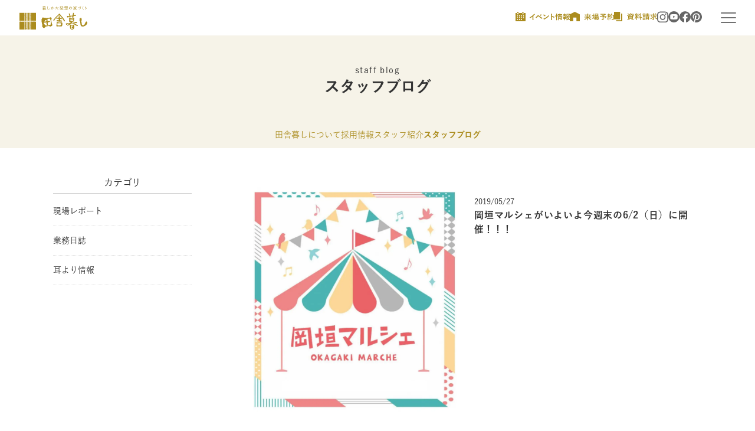

--- FILE ---
content_type: text/html; charset=UTF-8
request_url: https://inakagurashi.tatsumi.com/date/2019/05/?post_type=staffblog
body_size: 15813
content:
<!DOCTYPE html>
<html lang="ja-JP">
<meta name="facebook-domain-verification" content="1t2hapu9u4x0ehuedetzotwr1p6d7c" />
<head prefix="og: http://ogp.me/ns# fb: http://ogp.me/ns/fb# article: http://ogp.me/ns/website#">

<!-- Google Tag Manager -->
<script>(function(w,d,s,l,i){w[l]=w[l]||[];w[l].push({'gtm.start':
new Date().getTime(),event:'gtm.js'});var f=d.getElementsByTagName(s)[0],
j=d.createElement(s),dl=l!='dataLayer'?'&l='+l:'';j.async=true;j.src=
'https://www.googletagmanager.com/gtm.js?id='+i+dl;f.parentNode.insertBefore(j,f);
})(window,document,'script','dataLayer','GTM-MWC8KWZ');</script>
<!-- End Google Tag Manager -->

<!-- Google Tag Manager -->
<script>(function(w,d,s,l,i){w[l]=w[l]||[];w[l].push({'gtm.start':
new Date().getTime(),event:'gtm.js'});var f=d.getElementsByTagName(s)[0],
j=d.createElement(s),dl=l!='dataLayer'?'&l='+l:'';j.async=true;j.src=
'https://www.googletagmanager.com/gtm.js?id='+i+dl;f.parentNode.insertBefore(j,f);
})(window,document,'script','dataLayer','GTM-MLK49GL');</script>
<!-- End Google Tag Manager -->

<title>5月, 2019 | HOME</title>
<meta charset="UTF-8">
<meta http-equiv="X-UA-Compatible" content="IE=edge">
<meta name="viewport" content="width=device-width,initial-scale=1.0">
<meta name="thumbnail" content="https://inakagurashi.tatsumi.com/wp-content/themes/ababai2023/images/mobileimage.jpg" />
<meta name="viewport" content="width=device-width, initial-scale=1.0, maximum-scale=2.0, user-scalable=yes">
<link rel="shortcut icon" href="https://inakagurashi.tatsumi.com/wp-content/themes/ababai2023/favicon.ico">
<meta name="format-detection" content="telephone=no">
<meta name="SKYPE_TOOLBAR" content="SKYPE_TOOLBAR_PARSER_COMPATIBLE">

<meta http-equiv='x-dns-prefetch-control' content='on'>
<link rel="preconnect dns-prefetch" href="https://www.googleadservices.com/pagead/conversion_async.js">
<link rel="preconnect dns-prefetch" href="https://s.yimg.jp/images/listing/tool/cv/ytag.js">

<link rel="preconnect dns-prefetch" href="https://maps.google.com/maps/api/js?key=AIzaSyCR7dL3ftEQ8RuvIPq867HOnXm0rbNsJ1k&language=ja">
<link rel='stylesheet' id='jquery.ui-css'  href='//ajax.googleapis.com/ajax/libs/jqueryui/1.11.4/themes/smoothness/jquery-ui.min.css?ver=1.11.4' type='text/css' media='all' />
<link href="https://inakagurashi.tatsumi.com/wp-content/themes/ababai2023/assets/css/style.min.css" rel="stylesheet" media="screen, projection, print">
<meta name='robots' content='max-image-preview:large' />

<!-- All In One SEO Pack 3.7.1ob_start_detected [-1,-1] -->
<meta name="robots" content="noindex,follow" />

<link rel="canonical" href="https://inakagurashi.tatsumi.com/date/2019/05/?post_type=staffblog" />
<!-- All In One SEO Pack -->
<link rel='dns-prefetch' href='//cdn.jsdelivr.net' />
<style id='wp-img-auto-sizes-contain-inline-css' type='text/css'>
img:is([sizes=auto i],[sizes^="auto," i]){contain-intrinsic-size:3000px 1500px}
/*# sourceURL=wp-img-auto-sizes-contain-inline-css */
</style>
<style id='wp-emoji-styles-inline-css' type='text/css'>

	img.wp-smiley, img.emoji {
		display: inline !important;
		border: none !important;
		box-shadow: none !important;
		height: 1em !important;
		width: 1em !important;
		margin: 0 0.07em !important;
		vertical-align: -0.1em !important;
		background: none !important;
		padding: 0 !important;
	}
/*# sourceURL=wp-emoji-styles-inline-css */
</style>
<link rel='stylesheet' id='wp-block-library-css' href='https://inakagurashi.tatsumi.com/wp-includes/css/dist/block-library/style.min.css' type='text/css' media='all' />
<style id='global-styles-inline-css' type='text/css'>
:root{--wp--preset--aspect-ratio--square: 1;--wp--preset--aspect-ratio--4-3: 4/3;--wp--preset--aspect-ratio--3-4: 3/4;--wp--preset--aspect-ratio--3-2: 3/2;--wp--preset--aspect-ratio--2-3: 2/3;--wp--preset--aspect-ratio--16-9: 16/9;--wp--preset--aspect-ratio--9-16: 9/16;--wp--preset--color--black: #000000;--wp--preset--color--cyan-bluish-gray: #abb8c3;--wp--preset--color--white: #ffffff;--wp--preset--color--pale-pink: #f78da7;--wp--preset--color--vivid-red: #cf2e2e;--wp--preset--color--luminous-vivid-orange: #ff6900;--wp--preset--color--luminous-vivid-amber: #fcb900;--wp--preset--color--light-green-cyan: #7bdcb5;--wp--preset--color--vivid-green-cyan: #00d084;--wp--preset--color--pale-cyan-blue: #8ed1fc;--wp--preset--color--vivid-cyan-blue: #0693e3;--wp--preset--color--vivid-purple: #9b51e0;--wp--preset--gradient--vivid-cyan-blue-to-vivid-purple: linear-gradient(135deg,rgb(6,147,227) 0%,rgb(155,81,224) 100%);--wp--preset--gradient--light-green-cyan-to-vivid-green-cyan: linear-gradient(135deg,rgb(122,220,180) 0%,rgb(0,208,130) 100%);--wp--preset--gradient--luminous-vivid-amber-to-luminous-vivid-orange: linear-gradient(135deg,rgb(252,185,0) 0%,rgb(255,105,0) 100%);--wp--preset--gradient--luminous-vivid-orange-to-vivid-red: linear-gradient(135deg,rgb(255,105,0) 0%,rgb(207,46,46) 100%);--wp--preset--gradient--very-light-gray-to-cyan-bluish-gray: linear-gradient(135deg,rgb(238,238,238) 0%,rgb(169,184,195) 100%);--wp--preset--gradient--cool-to-warm-spectrum: linear-gradient(135deg,rgb(74,234,220) 0%,rgb(151,120,209) 20%,rgb(207,42,186) 40%,rgb(238,44,130) 60%,rgb(251,105,98) 80%,rgb(254,248,76) 100%);--wp--preset--gradient--blush-light-purple: linear-gradient(135deg,rgb(255,206,236) 0%,rgb(152,150,240) 100%);--wp--preset--gradient--blush-bordeaux: linear-gradient(135deg,rgb(254,205,165) 0%,rgb(254,45,45) 50%,rgb(107,0,62) 100%);--wp--preset--gradient--luminous-dusk: linear-gradient(135deg,rgb(255,203,112) 0%,rgb(199,81,192) 50%,rgb(65,88,208) 100%);--wp--preset--gradient--pale-ocean: linear-gradient(135deg,rgb(255,245,203) 0%,rgb(182,227,212) 50%,rgb(51,167,181) 100%);--wp--preset--gradient--electric-grass: linear-gradient(135deg,rgb(202,248,128) 0%,rgb(113,206,126) 100%);--wp--preset--gradient--midnight: linear-gradient(135deg,rgb(2,3,129) 0%,rgb(40,116,252) 100%);--wp--preset--font-size--small: 13px;--wp--preset--font-size--medium: 20px;--wp--preset--font-size--large: 36px;--wp--preset--font-size--x-large: 42px;--wp--preset--spacing--20: 0.44rem;--wp--preset--spacing--30: 0.67rem;--wp--preset--spacing--40: 1rem;--wp--preset--spacing--50: 1.5rem;--wp--preset--spacing--60: 2.25rem;--wp--preset--spacing--70: 3.38rem;--wp--preset--spacing--80: 5.06rem;--wp--preset--shadow--natural: 6px 6px 9px rgba(0, 0, 0, 0.2);--wp--preset--shadow--deep: 12px 12px 50px rgba(0, 0, 0, 0.4);--wp--preset--shadow--sharp: 6px 6px 0px rgba(0, 0, 0, 0.2);--wp--preset--shadow--outlined: 6px 6px 0px -3px rgb(255, 255, 255), 6px 6px rgb(0, 0, 0);--wp--preset--shadow--crisp: 6px 6px 0px rgb(0, 0, 0);}:where(.is-layout-flex){gap: 0.5em;}:where(.is-layout-grid){gap: 0.5em;}body .is-layout-flex{display: flex;}.is-layout-flex{flex-wrap: wrap;align-items: center;}.is-layout-flex > :is(*, div){margin: 0;}body .is-layout-grid{display: grid;}.is-layout-grid > :is(*, div){margin: 0;}:where(.wp-block-columns.is-layout-flex){gap: 2em;}:where(.wp-block-columns.is-layout-grid){gap: 2em;}:where(.wp-block-post-template.is-layout-flex){gap: 1.25em;}:where(.wp-block-post-template.is-layout-grid){gap: 1.25em;}.has-black-color{color: var(--wp--preset--color--black) !important;}.has-cyan-bluish-gray-color{color: var(--wp--preset--color--cyan-bluish-gray) !important;}.has-white-color{color: var(--wp--preset--color--white) !important;}.has-pale-pink-color{color: var(--wp--preset--color--pale-pink) !important;}.has-vivid-red-color{color: var(--wp--preset--color--vivid-red) !important;}.has-luminous-vivid-orange-color{color: var(--wp--preset--color--luminous-vivid-orange) !important;}.has-luminous-vivid-amber-color{color: var(--wp--preset--color--luminous-vivid-amber) !important;}.has-light-green-cyan-color{color: var(--wp--preset--color--light-green-cyan) !important;}.has-vivid-green-cyan-color{color: var(--wp--preset--color--vivid-green-cyan) !important;}.has-pale-cyan-blue-color{color: var(--wp--preset--color--pale-cyan-blue) !important;}.has-vivid-cyan-blue-color{color: var(--wp--preset--color--vivid-cyan-blue) !important;}.has-vivid-purple-color{color: var(--wp--preset--color--vivid-purple) !important;}.has-black-background-color{background-color: var(--wp--preset--color--black) !important;}.has-cyan-bluish-gray-background-color{background-color: var(--wp--preset--color--cyan-bluish-gray) !important;}.has-white-background-color{background-color: var(--wp--preset--color--white) !important;}.has-pale-pink-background-color{background-color: var(--wp--preset--color--pale-pink) !important;}.has-vivid-red-background-color{background-color: var(--wp--preset--color--vivid-red) !important;}.has-luminous-vivid-orange-background-color{background-color: var(--wp--preset--color--luminous-vivid-orange) !important;}.has-luminous-vivid-amber-background-color{background-color: var(--wp--preset--color--luminous-vivid-amber) !important;}.has-light-green-cyan-background-color{background-color: var(--wp--preset--color--light-green-cyan) !important;}.has-vivid-green-cyan-background-color{background-color: var(--wp--preset--color--vivid-green-cyan) !important;}.has-pale-cyan-blue-background-color{background-color: var(--wp--preset--color--pale-cyan-blue) !important;}.has-vivid-cyan-blue-background-color{background-color: var(--wp--preset--color--vivid-cyan-blue) !important;}.has-vivid-purple-background-color{background-color: var(--wp--preset--color--vivid-purple) !important;}.has-black-border-color{border-color: var(--wp--preset--color--black) !important;}.has-cyan-bluish-gray-border-color{border-color: var(--wp--preset--color--cyan-bluish-gray) !important;}.has-white-border-color{border-color: var(--wp--preset--color--white) !important;}.has-pale-pink-border-color{border-color: var(--wp--preset--color--pale-pink) !important;}.has-vivid-red-border-color{border-color: var(--wp--preset--color--vivid-red) !important;}.has-luminous-vivid-orange-border-color{border-color: var(--wp--preset--color--luminous-vivid-orange) !important;}.has-luminous-vivid-amber-border-color{border-color: var(--wp--preset--color--luminous-vivid-amber) !important;}.has-light-green-cyan-border-color{border-color: var(--wp--preset--color--light-green-cyan) !important;}.has-vivid-green-cyan-border-color{border-color: var(--wp--preset--color--vivid-green-cyan) !important;}.has-pale-cyan-blue-border-color{border-color: var(--wp--preset--color--pale-cyan-blue) !important;}.has-vivid-cyan-blue-border-color{border-color: var(--wp--preset--color--vivid-cyan-blue) !important;}.has-vivid-purple-border-color{border-color: var(--wp--preset--color--vivid-purple) !important;}.has-vivid-cyan-blue-to-vivid-purple-gradient-background{background: var(--wp--preset--gradient--vivid-cyan-blue-to-vivid-purple) !important;}.has-light-green-cyan-to-vivid-green-cyan-gradient-background{background: var(--wp--preset--gradient--light-green-cyan-to-vivid-green-cyan) !important;}.has-luminous-vivid-amber-to-luminous-vivid-orange-gradient-background{background: var(--wp--preset--gradient--luminous-vivid-amber-to-luminous-vivid-orange) !important;}.has-luminous-vivid-orange-to-vivid-red-gradient-background{background: var(--wp--preset--gradient--luminous-vivid-orange-to-vivid-red) !important;}.has-very-light-gray-to-cyan-bluish-gray-gradient-background{background: var(--wp--preset--gradient--very-light-gray-to-cyan-bluish-gray) !important;}.has-cool-to-warm-spectrum-gradient-background{background: var(--wp--preset--gradient--cool-to-warm-spectrum) !important;}.has-blush-light-purple-gradient-background{background: var(--wp--preset--gradient--blush-light-purple) !important;}.has-blush-bordeaux-gradient-background{background: var(--wp--preset--gradient--blush-bordeaux) !important;}.has-luminous-dusk-gradient-background{background: var(--wp--preset--gradient--luminous-dusk) !important;}.has-pale-ocean-gradient-background{background: var(--wp--preset--gradient--pale-ocean) !important;}.has-electric-grass-gradient-background{background: var(--wp--preset--gradient--electric-grass) !important;}.has-midnight-gradient-background{background: var(--wp--preset--gradient--midnight) !important;}.has-small-font-size{font-size: var(--wp--preset--font-size--small) !important;}.has-medium-font-size{font-size: var(--wp--preset--font-size--medium) !important;}.has-large-font-size{font-size: var(--wp--preset--font-size--large) !important;}.has-x-large-font-size{font-size: var(--wp--preset--font-size--x-large) !important;}
/*# sourceURL=global-styles-inline-css */
</style>

<style id='classic-theme-styles-inline-css' type='text/css'>
/*! This file is auto-generated */
.wp-block-button__link{color:#fff;background-color:#32373c;border-radius:9999px;box-shadow:none;text-decoration:none;padding:calc(.667em + 2px) calc(1.333em + 2px);font-size:1.125em}.wp-block-file__button{background:#32373c;color:#fff;text-decoration:none}
/*# sourceURL=/wp-includes/css/classic-themes.min.css */
</style>
<link rel='stylesheet' id='contact-form-7-css' href='https://inakagurashi.tatsumi.com/wp-content/plugins/contact-form-7/includes/css/styles.css' type='text/css' media='all' />
<link rel='stylesheet' id='wp-pagenavi-css' href='https://inakagurashi.tatsumi.com/wp-content/plugins/wp-pagenavi/pagenavi-css.css' type='text/css' media='all' />
<link rel='stylesheet' id='fancybox-css-css' href='https://cdn.jsdelivr.net/npm/@fancyapps/ui/dist/fancybox.css' type='text/css' media='all' />
<script type="text/javascript" src="https://inakagurashi.tatsumi.com/wp-includes/js/jquery/jquery.min.js" id="jquery-core-js"></script>
<script type="text/javascript" src="https://inakagurashi.tatsumi.com/wp-includes/js/jquery/jquery-migrate.min.js" id="jquery-migrate-js"></script>
<script type="text/javascript" src="https://cdn.jsdelivr.net/npm/@fancyapps/ui/dist/fancybox.umd.js" id="fancybox-js-js"></script>
<script type="text/javascript" id="fancybox-js-js-after">
/* <![CDATA[ */

        document.addEventListener("DOMContentLoaded", function() {
            Fancybox.bind("[data-fancybox]", {
                // オプションを追加する場合はこちら
            });

            var checkboxes = document.querySelectorAll(".item_lists");

            checkboxes.forEach(function(checkbox) {
                var labels = document.querySelectorAll("label[for=\"" + checkbox.id + "\"]");
                labels.forEach(function(label) {
                    if (checkbox.checked) {
                        label.classList.add("chk");
                    }
                });
            });

            checkboxes.forEach(function(checkbox) {
                checkbox.addEventListener("change", function() {
                    var labels = document.querySelectorAll("label[for='" + checkbox.id + "']");
                    labels.forEach(function(label) {
                        if (checkbox.checked) {
                            label.classList.add("chk");
                        } else {
                            label.classList.remove("chk");
                        }
                    });
                });
            });
        });
    
//# sourceURL=fancybox-js-js-after
/* ]]> */
</script>
<link rel="https://api.w.org/" href="https://inakagurashi.tatsumi.com/wp-json/" /><link rel="icon" href="https://inakagurashi.tatsumi.com/wp-content/uploads/2024/04/mark_new-150x150.jpg" sizes="32x32" />
<link rel="icon" href="https://inakagurashi.tatsumi.com/wp-content/uploads/2024/04/mark_new-300x300.jpg" sizes="192x192" />
<link rel="apple-touch-icon" href="https://inakagurashi.tatsumi.com/wp-content/uploads/2024/04/mark_new-300x300.jpg" />
<meta name="msapplication-TileImage" content="https://inakagurashi.tatsumi.com/wp-content/uploads/2024/04/mark_new-300x300.jpg" />
<script src="https://maps.google.com/maps/api/js?key=AIzaSyCR7dL3ftEQ8RuvIPq867HOnXm0rbNsJ1k&language=ja"></script>
<script src="https://ajaxzip3.github.io/ajaxzip3.js" charset="UTF-8"></script>
<script type="text/javascript" src="//typesquare.com/3/tsst/script/ja/typesquare.js?679d708a58704e22bddf0ab1ac1e02e5" charset="utf-8"></script>
<link href="https://inakagurashi.tatsumi.com/wp-content/themes/ababai2023/assets/css/custom.css" rel="stylesheet" media="screen, projection, print">
</head>
<body data-rsssl=1 class="archive date post-type-archive post-type-archive-staffblog wp-theme-ababai2023 metaslider-plugin">
  
<!-- Google Tag Manager (noscript) -->
<noscript><iframe src="https://www.googletagmanager.com/ns.html?id=GTM-MWC8KWZ"
height="0" width="0" style="display:none;visibility:hidden"></iframe></noscript>
<!-- End Google Tag Manager (noscript) -->

<!-- Google Tag Manager (noscript) -->
<noscript><iframe src="https://www.googletagmanager.com/ns.html?id=GTM-MLK49GL"
height="0" width="0" style="display:none;visibility:hidden"></iframe></noscript>
<!-- End Google Tag Manager (noscript) -->

  <svg xmlns="http://www.w3.org/2000/svg" xmlns:xlink="http://www.w3.org/1999/xlink" style="display:none;">
  <symbol viewbox="0 0 17 17" id="calendar">
    <g>
    <path d="M11.629 0h1.925v2.165h-1.925zM3.054 0h1.925v2.165H3.054zM2.653 13.107H4.32v1.663H2.653Zm3.329 0h1.664v1.663H5.982Zm3.331 0h1.662v1.663H9.31Zm-6.66-3.319H4.32v1.66H2.653Zm3.329 0h1.664v1.66H5.982Zm3.331 0h1.662v1.66H9.31Zm3.326 0h1.668v1.66h-1.669ZM2.65 6.47h1.664v1.66H2.65Zm3.332 0h1.664v1.66H5.982Zm3.331 0h1.662v1.66H9.31Zm3.326 0h1.668v1.66h-1.669ZM3.062 2.196h1.885v2.317H3.062Zm8.6 0h1.885v2.317H11.66ZM0 17h17V2.17H0Z"/>
    </g>
  </symbol>
  <symbol viewbox="0 0 13.799 17" id="document">
    <g>
    <path d="M11.794 3.201v11.994H3.4v1.806h10.4v-13.8ZM0 13.518h10.117V.001H0Z"/>
    </g>
  </symbol>
  <symbol viewbox="0 0 19 19" id="fb">
    <g>
    <defs><clippath id="a"><path d="M0 0h19v19H0z"/></clippath></defs><g clip-path="url(#a)"><path d="M19 9.5A9.5 9.5 0 1 0 8.016 19v-6.722H5.6V9.5h2.416V7.38c0-2.411 1.419-3.742 3.588-3.742a14.334 14.334 0 0 1 2.127.188v2.366h-1.2a1.385 1.385 0 0 0-1.548 1.5V9.5h2.635l-.418 2.777h-2.215V19A9.584 9.584 0 0 0 19 9.5"/></g>
    </g>
  </symbol>
  <symbol viewbox="0 0 17 17" id="house">
    <g>
    <path d="M8.441 0 0 4.563V17h5.708v-6.779h5.458V17H17V4.563Z" />
    </g>
  </symbol>
  <symbol viewbox="0 0 19 18" id="ig">
    <g>
    <defs><clippath id="a"><path d="M0 0h19v18.77H0z"/></clippath></defs><g clip-path="url(#a)"><path d="M15.712 4.377a1.14 1.14 0 1 0-1.14 1.126 1.133 1.133 0 0 0 1.14-1.126"/><path d="M18.942 5.517a6.729 6.729 0 0 0-.442-2.278A4.812 4.812 0 0 0 15.723.495a7.014 7.014 0 0 0-2.306-.439C12.4.008 12.08 0 9.5 0S6.6.009 5.583.056a7.014 7.014 0 0 0-2.308.439A4.829 4.829 0 0 0 .5 3.239a6.857 6.857 0 0 0-.445 2.278C.011 6.517 0 6.836 0 9.386s.011 2.867.055 3.867A6.873 6.873 0 0 0 .5 15.53a4.85 4.85 0 0 0 2.777 2.745 7.115 7.115 0 0 0 2.307.438c1.013.046 1.338.056 3.917.056s2.905-.011 3.918-.056a7.082 7.082 0 0 0 2.307-.438 4.676 4.676 0 0 0 1.674-1.084 4.558 4.558 0 0 0 1.1-1.66 6.76 6.76 0 0 0 .443-2.277c.047-1 .058-1.32.058-3.867s-.011-2.869-.058-3.869m-1.71 7.659a5.182 5.182 0 0 1-.326 1.742A3.138 3.138 0 0 1 15.1 16.7a5.333 5.333 0 0 1-1.766.327c-1 .043-1.3.052-3.838.052s-2.836-.009-3.837-.052A5.306 5.306 0 0 1 3.9 16.7a3.117 3.117 0 0 1-1.8-1.779 5.12 5.12 0 0 1-.326-1.742c-.049-.989-.058-1.287-.058-3.79s.009-2.8.058-3.792A5.134 5.134 0 0 1 2.1 3.853a2.855 2.855 0 0 1 .711-1.076A2.938 2.938 0 0 1 3.9 2.07a5.319 5.319 0 0 1 1.764-.324c1-.044 1.3-.054 3.837-.054s2.836.011 3.838.054a5.346 5.346 0 0 1 1.761.324 3.154 3.154 0 0 1 1.8 1.779 5.2 5.2 0 0 1 .326 1.744c.047.989.058 1.284.058 3.792s-.011 2.8-.058 3.79Z"/><path d="M9.5 4.567a4.874 4.874 0 1 0 .005 0Zm0 7.944a3.128 3.128 0 1 1 3.167-3.127A3.148 3.148 0 0 1 9.5 12.511Z"/></g>
    </g>
  </symbol>
  <symbol viewbox="0 0 19 19" id="pinterest">
    <g>
    <defs><clippath id="a"><path d="M0 0h19v19H0z"/></clippath></defs><g clip-path="url(#a)"><path d="M9.508 0a9.486 9.486 0 0 0-3.466 18.325 9.119 9.119 0 0 1 .031-2.725c.172-.742 1.111-4.716 1.111-4.716A3.45 3.45 0 0 1 6.9 9.478c0-1.32.767-2.3 1.721-2.3A1.194 1.194 0 0 1 9.836 8.35a1.131 1.131 0 0 1-.008.16 18.836 18.836 0 0 1-.79 3.165 1.381 1.381 0 0 0 1.408 1.718c1.69 0 2.989-1.78 2.989-4.341A3.747 3.747 0 0 0 9.806 5.19c-.115 0-.231 0-.346.005a4.111 4.111 0 0 0-4.292 3.92v.194a3.7 3.7 0 0 0 .7 2.163.283.283 0 0 1 .063.273c-.07.3-.235.945-.266 1.076-.039.172-.141.211-.321.127A4.247 4.247 0 0 1 3.412 9.27c0-2.991 2.175-5.739 6.284-5.739a5.575 5.575 0 0 1 5.86 5.481c0 3.272-2.066 5.9-4.93 5.9a2.529 2.529 0 0 1-2.175-1.093s-.477 1.812-.595 2.256a10.324 10.324 0 0 1-1.181 2.495A9.5 9.5 0 1 0 9.507 0Z"/></g>
    </g>
  </symbol>
  <symbol viewbox="0 0 19 19" id="youtube">
    <g>
    <defs><clippath id="a"><path d="M0 0h19v19.009H0z"/></clippath></defs><g clip-path="url(#a)"><path d="M19.001 9.509A9.5 9.5 0 1 1 9.516 0a9.5 9.5 0 0 1 9.485 9.509m-9.78 4.454c1.072-.025 1.86-.04 2.648-.061.744-.02 1.487-.063 2.228-.15a1.656 1.656 0 0 0 1.524-1.4 15.246 15.246 0 0 0 .208-2.482 26.88 26.88 0 0 0-.03-1.581 10.364 10.364 0 0 0-.185-1.682 1.572 1.572 0 0 0-1.27-1.324 6.58 6.58 0 0 0-.885-.116c-1.262-.1-2.528-.124-3.794-.127q-1.307 0-2.615.048-1.073.043-2.143.153a1.6 1.6 0 0 0-1.516 1.388 13.8 13.8 0 0 0-.212 2.491c-.009.527.007 1.055.03 1.581a10.465 10.465 0 0 0 .184 1.673A1.566 1.566 0 0 0 4.678 13.7a7.2 7.2 0 0 0 1.126.131c1.233.056 2.467.094 3.417.128m-1-6.337v3.732l3.28-1.861-3.282-1.866"/></g>
    </g>
  </symbol>
  <symbol viewbox="0 0 19 19" id="tel">
    <g>
    <path d="m18.334 15.909-2.834-3.04a1 1 0 0 0-1.491 0l-1.286 1.379a1 1 0 0 1-1.391.095 24.256 24.256 0 0 1-3.239-3.026 25.018 25.018 0 0 1-2.82-3.475 1.194 1.194 0 0 1 .088-1.492l1.291-1.379a1.191 1.191 0 0 0 0-1.6L3.813.331a1 1 0 0 0-1.491 0L.615 2.164C-1.2 4.111 1.2 10.062 5.23 14.388s9.585 6.9 11.395 4.953l1.709-1.833a1.188 1.188 0 0 0 0-1.6"/>
    </g>
  </symbol>
</svg><!-- head -->
<header class="header" id="header">
  <div class="header_inner">
    <div class="logo"><p><a href="https://inakagurashi.tatsumi.com/"><img src="https://inakagurashi.tatsumi.com/wp-content/themes/ababai2023/assets/img/logo.svg" alt="HOME" decoding="async"></a></p></div>
    <div class="header_links">
      <ul class="header_menu">
        <li><a href="https://inakagurashi.tatsumi.com/visit/"><img src="https://inakagurashi.tatsumi.com/wp-content/themes/ababai2023/assets/img/i-calendar.svg" alt=""></a></li>
        <li><a href="https://inakagurashi.tatsumi.com/reservation/"><img src="https://inakagurashi.tatsumi.com/wp-content/themes/ababai2023/assets/img/i-house.svg" alt=""></a></li>
        <li><a href="https://inakagurashi.tatsumi.com/request/"><img src="https://inakagurashi.tatsumi.com/wp-content/themes/ababai2023/assets/img/i-document.svg" alt=""></a></li>
      </ul>
      <div class="header_sns">
        <li><a href="https://www.instagram.com/inakagurashi_tatsumi/" target="_blank">
        <span class="icon">
            <svg x="0" y="0" width="19px" height="19px" viewbox="0 0 19 19">
                <use class="fb" x="0" y="0" width="19px" height="19px" xlink:href="#ig">
            </svg>
        </span>
        </a></li>
        <li><a href="https://www.youtube.com/@inaka_gurashi" target="_blank">
        <span class="icon">
            <svg x="0" y="0" width="19px" height="19px" viewbox="0 0 19 19">
                <use class="fb" x="0" y="0" width="19px" height="19px" xlink:href="#youtube">
            </svg>
        </span>
        </a></li>
        <li><a href="https://www.facebook.com/inakagurashi.tatsumi" target="_blank">
        <span class="icon">
            <svg x="0" y="0" width="19px" height="19px" viewbox="0 0 19 19">
                <use class="fb" x="0" y="0" width="19px" height="19px" xlink:href="#fb">
            </svg>
        </span>
        </a></li>
        <li><a href="https://www.pinterest.jp/inakafukuoka/_created/" target="_blank">
        <span class="icon">
            <svg x="0" y="0" width="19px" height="19px" viewbox="0 0 19 19">
                <use class="fb" x="0" y="0" width="19px" height="19px" xlink:href="#pinterest">
            </svg>
        </span>
        </a></li>
      </div>
    </div>
  </div>
  <div id="gnavBtn" class="gnavi_btn">
    <div class="gnavi_btn_box">
      <span></span>
      <span></span>
      <span></span>
    </div>
</div></header>
<div class="gnavi" id="gnavi">
  <div class="gnavi_menu" id="gnaviMenu">
    <div class="gnavi_menu_inner">
      <ul class="gnavi_menu_list">
        <li>
          <a href="https://inakagurashi.tatsumi.com/concept" class="has-menu">家づくりについて<span class="have-item"></span></a>
          <ul class="sub-menu">
            <li><a href="https://inakagurashi.tatsumi.com/concept">コンセプト</a></li>
            <li><a href="https://inakagurashi.tatsumi.com/design">設計について</a></li>
            <li><a href="https://inakagurashi.tatsumi.com/taishin">性能について</a></li>
            <li><a href="https://inakagurashi.tatsumi.com/tochi">土地探しと資金計画</a></li>
            <li><a href="https://inakagurashi.tatsumi.com/warranty">メンテナンス・保証</a></li>
          </ul>
        </li>
        <li>
          <a href="https://inakagurashi.tatsumi.com/modelhouse/" class="has-menu">モデルハウス<span class="have-item"></span></a>
          <ul class="sub-menu">
            <li><a href="https://inakagurashi.tatsumi.com/modelhouse/38425">ビルトインガレージ平屋の家</a></li>
            <li><a href="https://inakagurashi.tatsumi.com/modelhouse/49890">空間を心地よくつなぐ家</a></li>
            <li><a href="https://inakagurashi.tatsumi.com/modelhouse/61975/">空とつながる2階LDKのガレージハウス</a></li>
            <li><a href="https://inakagurashi.tatsumi.com/modelhouse/38323">クワトロハウス「四層空間の家」</a></li>
            <!-- <li><a href="https://inakagurashi.tatsumi.com/modelhouse/38366">プライベートガーデンのある<br>ビルトインガレージ平屋</a></li> -->
          </ul>
        </li>
        <li><a href="https://inakagurashi.tatsumi.com/works">くらしの実例</a></li>
        <li><a href="https://inakagurashi.tatsumi.com/sale/">宅地・建売住宅</a></li>
        <li>
          <a href="https://inakagurashi.tatsumi.com/about" class="has-menu">会社概要<span class="have-item"></span></a>
          <ul class="sub-menu">
            <li><a href="https://inakagurashi.tatsumi.com/about">田舎暮しについて</a></li>
            <li><a href="https://inakagurashi.tatsumi.com/recruit">採用情報</a></li>
            <li><a href="https://inakagurashi.tatsumi.com/staff">スタッフ紹介</a></li>
            <li><a href="https://inakagurashi.tatsumi.com/staffblog">スタッフブログ</a></li>
          </ul>
        </li>
        <li><a href="https://inakagurashi.tatsumi.com/promotion">新着情報</a></li>
        <li><a href="https://inakagurashi.tatsumi.com/form">お問い合わせ</a></li>
      </ul>
      <div class="gnavi_menu_sns">
        <ul class="lists">
          <li><a href="https://www.instagram.com/inakagurashi_tatsumi/" target="_blank">
              <span class="icon">
                <svg x="0" y="0" width="19px" height="19px" viewbox="0 0 19 19">
                  <use class="fb" x="0" y="0" width="19px" height="19px" xlink:href="#ig">
                </svg>
              </span>
            </a></li>
          <li><a href="https://www.youtube.com/@inaka_gurashi" target="_blank">
              <span class="icon">
                <svg x="0" y="0" width="19px" height="19px" viewbox="0 0 19 19">
                  <use class="fb" x="0" y="0" width="19px" height="19px" xlink:href="#youtube">
                </svg>
              </span>
            </a></li>
          <li><a href="https://www.facebook.com/inakagurashi.tatsumi" target="_blank">
              <span class="icon">
                <svg x="0" y="0" width="19px" height="19px" viewbox="0 0 19 19">
                  <use class="fb" x="0" y="0" width="19px" height="19px" xlink:href="#fb">
                </svg>
              </span>
            </a></li>
          <li><a href="https://www.pinterest.jp/inakafukuoka/_created/" target="_blank">
              <span class="icon">
                <svg x="0" y="0" width="19px" height="19px" viewbox="0 0 19 19">
                  <use class="fb" x="0" y="0" width="19px" height="19px" xlink:href="#pinterest">
                </svg>
              </span>
            </a></li>
        </ul>
      </div>
      <div class="gnavi_menu_data">
        <p class="com bold">株式会社<span>田舎暮し</span></p>
        <div class="add">
          <p>本　社／〒811-4342 福岡県遠賀郡遠賀町尾崎1716-9</p>
          <p>福津店／〒811-3209 福岡県福津市日蒔野6-32-18</p>
        </div>
        <p class="tel bold">Tel. 0120-603-250</p>
        <p class="time">お電話受付時間／9:00～17:30（毎週火・水曜日定休）<br>※協力業者様・営業でのお問合せ　Mail：<a href="mailto:inaka.bp@tatsumi.com">inaka.bp@tatsumi.com</a></p>
      </div>
    </div>
  </div>
  <div id="gnaviBg" class="gnavi_bg"></div>
</div><main id="staff" class="pageArchive">
    <header class="pageHeader">
        <p class="txt">staff blog</p>
        <h1 class="ttl"><span>スタッフブログ</span></h1>
    </header>
    <nav class="pageHeader_submenu"><ul class="list"><li id="menu-item-45592" class="menu-item menu-item-type-post_type menu-item-object-page menu-item-45592"><a href="https://inakagurashi.tatsumi.com/about/">田舎暮しについて</a></li>
<li id="menu-item-52263" class="menu-item menu-item-type-post_type menu-item-object-page menu-item-52263"><a href="https://inakagurashi.tatsumi.com/recruit/">採用情報</a></li>
<li id="menu-item-45595" class="menu-item menu-item-type-post_type_archive menu-item-object-staff menu-item-45595"><a href="https://inakagurashi.tatsumi.com/staff/">スタッフ紹介</a></li>
<li id="menu-item-45594" class="menu-item menu-item-type-post_type_archive menu-item-object-staffblog current-menu-item menu-item-45594"><a href="https://inakagurashi.tatsumi.com/staffblog/" aria-current="page">スタッフブログ</a></li>
</ul></nav>    <div class="blogWrap">
        <article class="blogArticle">
            <section class="pageContent pt1">
                <div class="blogList">
                    <div class="blog card">
<a href="https://inakagurashi.tatsumi.com/staffblog/2019/05/27/10346/">
<div class="card_eye">
  <figure class="card_img img_hover">
  <img width="908" height="1000" src="https://inakagurashi.tatsumi.com/wp-content/uploads/2021/10/img01-930x10241-4.jpg" class="fit wp-post-image" alt="" loading="eager" decoding="async" fetchpriority="high" srcset="https://inakagurashi.tatsumi.com/wp-content/uploads/2021/10/img01-930x10241-4.jpg 908w, https://inakagurashi.tatsumi.com/wp-content/uploads/2021/10/img01-930x10241-4-272x300.jpg 272w, https://inakagurashi.tatsumi.com/wp-content/uploads/2021/10/img01-930x10241-4-768x846.jpg 768w" sizes="(max-width: 908px) 100vw, 908px" />
  </figure>
</div>
<div class="card_content">
<div class="card_cats"></div>
<p class="card_date">2019/05/27</p>
  <h3 class="card_ttl">岡垣マルシェがいよいよ今週末の6/2（日）に開催！！！</h3>
</div>
</a>
</div><div class="blog card">
<a href="https://inakagurashi.tatsumi.com/staffblog/2019/05/25/10324/">
<div class="card_eye">
  <figure class="card_img img_hover">
  <img width="1024" height="768" src="https://inakagurashi.tatsumi.com/wp-content/uploads/2021/10/551888e97a42aba9b89905ea2cfea4e3-3-1024x768.jpg" class="fit wp-post-image" alt="" loading="eager" decoding="async" srcset="https://inakagurashi.tatsumi.com/wp-content/uploads/2021/10/551888e97a42aba9b89905ea2cfea4e3-3-1024x768.jpg 1024w, https://inakagurashi.tatsumi.com/wp-content/uploads/2021/10/551888e97a42aba9b89905ea2cfea4e3-3-300x225.jpg 300w, https://inakagurashi.tatsumi.com/wp-content/uploads/2021/10/551888e97a42aba9b89905ea2cfea4e3-3-768x576.jpg 768w, https://inakagurashi.tatsumi.com/wp-content/uploads/2021/10/551888e97a42aba9b89905ea2cfea4e3-3-1536x1152.jpg 1536w, https://inakagurashi.tatsumi.com/wp-content/uploads/2021/10/551888e97a42aba9b89905ea2cfea4e3-3.jpg 1000w" sizes="(max-width: 1024px) 100vw, 1024px" />
  </figure>
</div>
<div class="card_content">
<div class="card_cats"></div>
<p class="card_date">2019/05/25</p>
  <h3 class="card_ttl">☆せせらぎの郷～NEWモデルハウス～平屋☆</h3>
</div>
</a>
</div><div class="blog card">
<a href="https://inakagurashi.tatsumi.com/staffblog/2019/05/20/10306/">
<div class="card_eye">
  <figure class="card_img img_hover">
  <img width="1024" height="768" src="https://inakagurashi.tatsumi.com/wp-content/uploads/2021/10/c5344cf391c6f5d1eec97e2d41e8fe6c-3-1024x768.jpg" class="fit wp-post-image" alt="" loading="eager" decoding="async" srcset="https://inakagurashi.tatsumi.com/wp-content/uploads/2021/10/c5344cf391c6f5d1eec97e2d41e8fe6c-3-1024x768.jpg 1024w, https://inakagurashi.tatsumi.com/wp-content/uploads/2021/10/c5344cf391c6f5d1eec97e2d41e8fe6c-3-300x225.jpg 300w, https://inakagurashi.tatsumi.com/wp-content/uploads/2021/10/c5344cf391c6f5d1eec97e2d41e8fe6c-3-768x576.jpg 768w, https://inakagurashi.tatsumi.com/wp-content/uploads/2021/10/c5344cf391c6f5d1eec97e2d41e8fe6c-3-1536x1152.jpg 1536w, https://inakagurashi.tatsumi.com/wp-content/uploads/2021/10/c5344cf391c6f5d1eec97e2d41e8fe6c-3.jpg 1000w" sizes="(max-width: 1024px) 100vw, 1024px" />
  </figure>
</div>
<div class="card_content">
<div class="card_cats"></div>
<p class="card_date">2019/05/20</p>
  <h3 class="card_ttl">6月の完成見学会のお知らせ♡（お友達のお家が完成します！）</h3>
</div>
</a>
</div><div class="blog card">
<a href="https://inakagurashi.tatsumi.com/staffblog/2019/05/18/10266/">
<div class="card_eye">
  <figure class="card_img img_hover">
  <img width="1024" height="680" src="https://inakagurashi.tatsumi.com/wp-content/uploads/2021/10/DSC08677-3-1024x680.jpg" class="fit wp-post-image" alt="" loading="eager" decoding="async" srcset="https://inakagurashi.tatsumi.com/wp-content/uploads/2021/10/DSC08677-3-1024x680.jpg 1024w, https://inakagurashi.tatsumi.com/wp-content/uploads/2021/10/DSC08677-3-300x199.jpg 300w, https://inakagurashi.tatsumi.com/wp-content/uploads/2021/10/DSC08677-3-768x510.jpg 768w, https://inakagurashi.tatsumi.com/wp-content/uploads/2021/10/DSC08677-3-1536x1021.jpg 1536w, https://inakagurashi.tatsumi.com/wp-content/uploads/2021/10/DSC08677-3-2048x1361.jpg 2048w, https://inakagurashi.tatsumi.com/wp-content/uploads/2021/10/DSC08677-3-scaled.jpg 1000w" sizes="(max-width: 1024px) 100vw, 1024px" />
  </figure>
</div>
<div class="card_content">
<div class="card_cats"></div>
<p class="card_date">2019/05/18</p>
  <h3 class="card_ttl">田舎暮しの建築現場より！</h3>
</div>
</a>
</div><div class="blog card">
<a href="https://inakagurashi.tatsumi.com/staffblog/2019/05/17/10268/">
<div class="card_eye">
  <figure class="card_img img_hover">
  <img width="1024" height="682" src="https://inakagurashi.tatsumi.com/wp-content/uploads/2021/10/IMG_3290-3-1024x682.jpg" class="fit wp-post-image" alt="" loading="eager" decoding="async" srcset="https://inakagurashi.tatsumi.com/wp-content/uploads/2021/10/IMG_3290-3-1024x682.jpg 1024w, https://inakagurashi.tatsumi.com/wp-content/uploads/2021/10/IMG_3290-3-300x200.jpg 300w, https://inakagurashi.tatsumi.com/wp-content/uploads/2021/10/IMG_3290-3-768x512.jpg 768w, https://inakagurashi.tatsumi.com/wp-content/uploads/2021/10/IMG_3290-3.jpg 1000w" sizes="(max-width: 1024px) 100vw, 1024px" />
  </figure>
</div>
<div class="card_content">
<div class="card_cats"></div>
<p class="card_date">2019/05/17</p>
  <h3 class="card_ttl">建築ラッシュで大人気の福津市の土地情報！</h3>
</div>
</a>
</div><div class="blog card">
<a href="https://inakagurashi.tatsumi.com/staffblog/2019/05/15/8915/">
<div class="card_eye">
  <figure class="card_img img_hover">
  <img width="845" height="1024" src="https://inakagurashi.tatsumi.com/wp-content/uploads/2021/10/IMG_5017-3-845x1024.jpg" class="fit wp-post-image" alt="" loading="eager" decoding="async" srcset="https://inakagurashi.tatsumi.com/wp-content/uploads/2021/10/IMG_5017-3-845x1024.jpg 845w, https://inakagurashi.tatsumi.com/wp-content/uploads/2021/10/IMG_5017-3-248x300.jpg 248w, https://inakagurashi.tatsumi.com/wp-content/uploads/2021/10/IMG_5017-3-768x931.jpg 768w, https://inakagurashi.tatsumi.com/wp-content/uploads/2021/10/IMG_5017-3.jpg 825w" sizes="(max-width: 845px) 100vw, 845px" />
  </figure>
</div>
<div class="card_content">
<div class="card_cats"></div>
<p class="card_date">2019/05/15</p>
  <h3 class="card_ttl">平屋のメリット＆施工事例☆</h3>
</div>
</a>
</div><div class="blog card">
<a href="https://inakagurashi.tatsumi.com/staffblog/2019/05/06/10252/">
<div class="card_eye">
  <figure class="card_img img_hover">
  <img width="1024" height="1016" src="https://inakagurashi.tatsumi.com/wp-content/uploads/2021/10/big_fa-9-1024x1016.jpg" class="fit wp-post-image" alt="" loading="eager" decoding="async" srcset="https://inakagurashi.tatsumi.com/wp-content/uploads/2021/10/big_fa-9-1024x1016.jpg 1024w, https://inakagurashi.tatsumi.com/wp-content/uploads/2021/10/big_fa-9-300x298.jpg 300w, https://inakagurashi.tatsumi.com/wp-content/uploads/2021/10/big_fa-9-150x150.jpg 150w, https://inakagurashi.tatsumi.com/wp-content/uploads/2021/10/big_fa-9-768x762.jpg 768w, https://inakagurashi.tatsumi.com/wp-content/uploads/2021/10/big_fa-9-1536x1523.jpg 1536w, https://inakagurashi.tatsumi.com/wp-content/uploads/2021/10/big_fa-9-2048x2031.jpg 2048w, https://inakagurashi.tatsumi.com/wp-content/uploads/2021/10/big_fa-9.jpg 1000w" sizes="(max-width: 1024px) 100vw, 1024px" />
  </figure>
</div>
<div class="card_content">
<div class="card_cats"></div>
<p class="card_date">2019/05/06</p>
  <h3 class="card_ttl">5/7～5/10はお休みを頂きます＆5/11・5/12はスキップフロアの見学会です★</h3>
</div>
</a>
</div>                </div>
            </section>
                    </article>
        <aside class="sidebar">
            <!-- <table id="wp-calendar">
    <caption>2019年5月</caption>
    <thead>
    <tr>
		<th scope="col" title="月曜日">月</th>
		<th scope="col" title="火曜日">火</th>
		<th scope="col" title="水曜日">水</th>
		<th scope="col" title="木曜日">木</th>
		<th scope="col" title="金曜日">金</th>
		<th scope="col" title="土曜日">土</th>
		<th scope="col" title="日曜日">日</th>
    </tr>
    </thead>
 
    <tfoot>
    <tr>
		<td colspan="3" id="prev"><a href="https://inakagurashi.tatsumi.com/date/2019/04/?post_type=staffblog" title="View posts for 4月 2019">&laquo; 4月</a></td>
		<td class="pad">&nbsp;</td>
		<td colspan="3" id="next"><a href="https://inakagurashi.tatsumi.com/date/2019/06/?post_type=staffblog" title="View posts for 6月 2019">6月 &raquo;</a></td>
    </tr>
    </tfoot>
 
    <tbody>
    <tr>
		<td colspan="2" class="pad">&nbsp;</td><td>1</td><td>2</td><td>3</td><td>4</td><td>5</td>
	</tr>
	<tr>
		<td><a href="https://inakagurashi.tatsumi.com/date/2019/05/06/?post_type=staffblog" title="5/7～5/10はお休みを頂きます＆5/11・5/12はスキップフロアの見学会です★">6</a></td><td>7</td><td>8</td><td>9</td><td>10</td><td>11</td><td>12</td>
	</tr>
	<tr>
		<td>13</td><td>14</td><td><a href="https://inakagurashi.tatsumi.com/date/2019/05/15/?post_type=staffblog" title="平屋のメリット＆施工事例☆">15</a></td><td>16</td><td><a href="https://inakagurashi.tatsumi.com/date/2019/05/17/?post_type=staffblog" title="建築ラッシュで大人気の福津市の土地情報！">17</a></td><td><a href="https://inakagurashi.tatsumi.com/date/2019/05/18/?post_type=staffblog" title="田舎暮しの建築現場より！">18</a></td><td>19</td>
	</tr>
	<tr>
		<td><a href="https://inakagurashi.tatsumi.com/date/2019/05/20/?post_type=staffblog" title="6月の完成見学会のお知らせ♡（お友達のお家が完成します！）">20</a></td><td>21</td><td>22</td><td>23</td><td>24</td><td><a href="https://inakagurashi.tatsumi.com/date/2019/05/25/?post_type=staffblog" title="☆せせらぎの郷～NEWモデルハウス～平屋☆">25</a></td><td>26</td>
	</tr>
	<tr>
		<td><a href="https://inakagurashi.tatsumi.com/date/2019/05/27/?post_type=staffblog" title="岡垣マルシェがいよいよ今週末の6/2（日）に開催！！！">27</a></td><td>28</td><td>29</td><td>30</td><td>31</td>
		<td class="pad" colspan="2">&nbsp;</td>
	</tr>
	</tbody>
	</table> -->

            <div class="acbox">
                <p class="aside-blog-ttl">カテゴリ</p>
                <a href="https://inakagurashi.tatsumi.com/staffblog/cat_staffblog/genba-report/">現場レポート</a><a href="https://inakagurashi.tatsumi.com/staffblog/cat_staffblog/work-log/">業務日誌</a><a href="https://inakagurashi.tatsumi.com/staffblog/cat_staffblog/mimiyori/">耳より情報</a>            </div>
            <!-- <div class="acbox">
<div class="list-block">
<p class="aside-blog-ttl">
<span class="jp">アーカイブ</span>
</p>
<div class="scr-side-blog">
<ul>
<li>
<a href="https://inakagurashi.tatsumi.com/date/2026/01/?post_type=staffblog">
2026年1月(2記事)
</a>
</li>
<ul>
<li>
<a href="https://inakagurashi.tatsumi.com/date/2025/12/?post_type=staffblog">
2025年12月(6記事)
</a>
</li>
<li>
<a href="https://inakagurashi.tatsumi.com/date/2025/11/?post_type=staffblog">
2025年11月(3記事)
</a>
</li>
<li>
<a href="https://inakagurashi.tatsumi.com/date/2025/10/?post_type=staffblog">
2025年10月(6記事)
</a>
</li>
<li>
<a href="https://inakagurashi.tatsumi.com/date/2025/09/?post_type=staffblog">
2025年9月(6記事)
</a>
</li>
<li>
<a href="https://inakagurashi.tatsumi.com/date/2025/08/?post_type=staffblog">
2025年8月(6記事)
</a>
</li>
<li>
<a href="https://inakagurashi.tatsumi.com/date/2025/07/?post_type=staffblog">
2025年7月(4記事)
</a>
</li>
<li>
<a href="https://inakagurashi.tatsumi.com/date/2025/06/?post_type=staffblog">
2025年6月(8記事)
</a>
</li>
<li>
<a href="https://inakagurashi.tatsumi.com/date/2025/05/?post_type=staffblog">
2025年5月(5記事)
</a>
</li>
<li>
<a href="https://inakagurashi.tatsumi.com/date/2025/04/?post_type=staffblog">
2025年4月(7記事)
</a>
</li>
<li>
<a href="https://inakagurashi.tatsumi.com/date/2025/03/?post_type=staffblog">
2025年3月(9記事)
</a>
</li>
<li>
<a href="https://inakagurashi.tatsumi.com/date/2025/02/?post_type=staffblog">
2025年2月(6記事)
</a>
</li>
<li>
<a href="https://inakagurashi.tatsumi.com/date/2025/01/?post_type=staffblog">
2025年1月(6記事)
</a>
</li>
<ul>
<li>
<a href="https://inakagurashi.tatsumi.com/date/2024/12/?post_type=staffblog">
2024年12月(7記事)
</a>
</li>
<li>
<a href="https://inakagurashi.tatsumi.com/date/2024/11/?post_type=staffblog">
2024年11月(6記事)
</a>
</li>
<li>
<a href="https://inakagurashi.tatsumi.com/date/2024/10/?post_type=staffblog">
2024年10月(6記事)
</a>
</li>
<li>
<a href="https://inakagurashi.tatsumi.com/date/2024/09/?post_type=staffblog">
2024年9月(5記事)
</a>
</li>
<li>
<a href="https://inakagurashi.tatsumi.com/date/2024/08/?post_type=staffblog">
2024年8月(5記事)
</a>
</li>
<li>
<a href="https://inakagurashi.tatsumi.com/date/2024/07/?post_type=staffblog">
2024年7月(6記事)
</a>
</li>
<li>
<a href="https://inakagurashi.tatsumi.com/date/2024/06/?post_type=staffblog">
2024年6月(1記事)
</a>
</li>
<li>
<a href="https://inakagurashi.tatsumi.com/date/2024/05/?post_type=staffblog">
2024年5月(6記事)
</a>
</li>
<li>
<a href="https://inakagurashi.tatsumi.com/date/2024/04/?post_type=staffblog">
2024年4月(7記事)
</a>
</li>
<li>
<a href="https://inakagurashi.tatsumi.com/date/2024/03/?post_type=staffblog">
2024年3月(8記事)
</a>
</li>
<li>
<a href="https://inakagurashi.tatsumi.com/date/2024/02/?post_type=staffblog">
2024年2月(3記事)
</a>
</li>
<li>
<a href="https://inakagurashi.tatsumi.com/date/2024/01/?post_type=staffblog">
2024年1月(6記事)
</a>
</li>
<ul>
<li>
<a href="https://inakagurashi.tatsumi.com/date/2023/12/?post_type=staffblog">
2023年12月(6記事)
</a>
</li>
<li>
<a href="https://inakagurashi.tatsumi.com/date/2023/11/?post_type=staffblog">
2023年11月(5記事)
</a>
</li>
<li>
<a href="https://inakagurashi.tatsumi.com/date/2023/10/?post_type=staffblog">
2023年10月(7記事)
</a>
</li>
<li>
<a href="https://inakagurashi.tatsumi.com/date/2023/09/?post_type=staffblog">
2023年9月(7記事)
</a>
</li>
<li>
<a href="https://inakagurashi.tatsumi.com/date/2023/08/?post_type=staffblog">
2023年8月(8記事)
</a>
</li>
<li>
<a href="https://inakagurashi.tatsumi.com/date/2023/07/?post_type=staffblog">
2023年7月(7記事)
</a>
</li>
<li>
<a href="https://inakagurashi.tatsumi.com/date/2023/06/?post_type=staffblog">
2023年6月(9記事)
</a>
</li>
<li>
<a href="https://inakagurashi.tatsumi.com/date/2023/05/?post_type=staffblog">
2023年5月(4記事)
</a>
</li>
<li>
<a href="https://inakagurashi.tatsumi.com/date/2023/04/?post_type=staffblog">
2023年4月(7記事)
</a>
</li>
<li>
<a href="https://inakagurashi.tatsumi.com/date/2023/03/?post_type=staffblog">
2023年3月(7記事)
</a>
</li>
<li>
<a href="https://inakagurashi.tatsumi.com/date/2023/02/?post_type=staffblog">
2023年2月(7記事)
</a>
</li>
<li>
<a href="https://inakagurashi.tatsumi.com/date/2023/01/?post_type=staffblog">
2023年1月(7記事)
</a>
</li>
<ul>
<li>
<a href="https://inakagurashi.tatsumi.com/date/2022/12/?post_type=staffblog">
2022年12月(5記事)
</a>
</li>
<li>
<a href="https://inakagurashi.tatsumi.com/date/2022/11/?post_type=staffblog">
2022年11月(7記事)
</a>
</li>
<li>
<a href="https://inakagurashi.tatsumi.com/date/2022/10/?post_type=staffblog">
2022年10月(10記事)
</a>
</li>
<li>
<a href="https://inakagurashi.tatsumi.com/date/2022/09/?post_type=staffblog">
2022年9月(13記事)
</a>
</li>
<li>
<a href="https://inakagurashi.tatsumi.com/date/2022/08/?post_type=staffblog">
2022年8月(10記事)
</a>
</li>
<li>
<a href="https://inakagurashi.tatsumi.com/date/2022/07/?post_type=staffblog">
2022年7月(9記事)
</a>
</li>
<li>
<a href="https://inakagurashi.tatsumi.com/date/2022/06/?post_type=staffblog">
2022年6月(6記事)
</a>
</li>
<li>
<a href="https://inakagurashi.tatsumi.com/date/2022/05/?post_type=staffblog">
2022年5月(8記事)
</a>
</li>
<li>
<a href="https://inakagurashi.tatsumi.com/date/2022/04/?post_type=staffblog">
2022年4月(5記事)
</a>
</li>
<li>
<a href="https://inakagurashi.tatsumi.com/date/2022/03/?post_type=staffblog">
2022年3月(7記事)
</a>
</li>
<li>
<a href="https://inakagurashi.tatsumi.com/date/2022/02/?post_type=staffblog">
2022年2月(5記事)
</a>
</li>
<li>
<a href="https://inakagurashi.tatsumi.com/date/2022/01/?post_type=staffblog">
2022年1月(4記事)
</a>
</li>
<ul>
<li>
<a href="https://inakagurashi.tatsumi.com/date/2021/12/?post_type=staffblog">
2021年12月(3記事)
</a>
</li>
<li>
<a href="https://inakagurashi.tatsumi.com/date/2021/11/?post_type=staffblog">
2021年11月(5記事)
</a>
</li>
<li>
<a href="https://inakagurashi.tatsumi.com/date/2021/10/?post_type=staffblog">
2021年10月(7記事)
</a>
</li>
<li>
<a href="https://inakagurashi.tatsumi.com/date/2021/09/?post_type=staffblog">
2021年9月(7記事)
</a>
</li>
<li>
<a href="https://inakagurashi.tatsumi.com/date/2021/08/?post_type=staffblog">
2021年8月(6記事)
</a>
</li>
<li>
<a href="https://inakagurashi.tatsumi.com/date/2021/07/?post_type=staffblog">
2021年7月(4記事)
</a>
</li>
<li>
<a href="https://inakagurashi.tatsumi.com/date/2021/06/?post_type=staffblog">
2021年6月(6記事)
</a>
</li>
<li>
<a href="https://inakagurashi.tatsumi.com/date/2021/05/?post_type=staffblog">
2021年5月(3記事)
</a>
</li>
<li>
<a href="https://inakagurashi.tatsumi.com/date/2021/04/?post_type=staffblog">
2021年4月(4記事)
</a>
</li>
<li>
<a href="https://inakagurashi.tatsumi.com/date/2021/03/?post_type=staffblog">
2021年3月(4記事)
</a>
</li>
<li>
<a href="https://inakagurashi.tatsumi.com/date/2021/02/?post_type=staffblog">
2021年2月(2記事)
</a>
</li>
<li>
<a href="https://inakagurashi.tatsumi.com/date/2021/01/?post_type=staffblog">
2021年1月(8記事)
</a>
</li>
<ul>
<li>
<a href="https://inakagurashi.tatsumi.com/date/2020/12/?post_type=staffblog">
2020年12月(6記事)
</a>
</li>
<li>
<a href="https://inakagurashi.tatsumi.com/date/2020/11/?post_type=staffblog">
2020年11月(10記事)
</a>
</li>
<li>
<a href="https://inakagurashi.tatsumi.com/date/2020/10/?post_type=staffblog">
2020年10月(6記事)
</a>
</li>
<li>
<a href="https://inakagurashi.tatsumi.com/date/2020/09/?post_type=staffblog">
2020年9月(5記事)
</a>
</li>
<li>
<a href="https://inakagurashi.tatsumi.com/date/2020/08/?post_type=staffblog">
2020年8月(7記事)
</a>
</li>
<li>
<a href="https://inakagurashi.tatsumi.com/date/2020/07/?post_type=staffblog">
2020年7月(8記事)
</a>
</li>
<li>
<a href="https://inakagurashi.tatsumi.com/date/2020/06/?post_type=staffblog">
2020年6月(10記事)
</a>
</li>
<li>
<a href="https://inakagurashi.tatsumi.com/date/2020/05/?post_type=staffblog">
2020年5月(9記事)
</a>
</li>
<li>
<a href="https://inakagurashi.tatsumi.com/date/2020/04/?post_type=staffblog">
2020年4月(10記事)
</a>
</li>
<li>
<a href="https://inakagurashi.tatsumi.com/date/2020/03/?post_type=staffblog">
2020年3月(10記事)
</a>
</li>
<li>
<a href="https://inakagurashi.tatsumi.com/date/2020/02/?post_type=staffblog">
2020年2月(7記事)
</a>
</li>
<li>
<a href="https://inakagurashi.tatsumi.com/date/2020/01/?post_type=staffblog">
2020年1月(6記事)
</a>
</li>
<ul>
<li>
<a href="https://inakagurashi.tatsumi.com/date/2019/12/?post_type=staffblog">
2019年12月(7記事)
</a>
</li>
<li>
<a href="https://inakagurashi.tatsumi.com/date/2019/11/?post_type=staffblog">
2019年11月(11記事)
</a>
</li>
<li>
<a href="https://inakagurashi.tatsumi.com/date/2019/10/?post_type=staffblog">
2019年10月(9記事)
</a>
</li>
<li>
<a href="https://inakagurashi.tatsumi.com/date/2019/09/?post_type=staffblog">
2019年9月(5記事)
</a>
</li>
<li>
<a href="https://inakagurashi.tatsumi.com/date/2019/08/?post_type=staffblog">
2019年8月(6記事)
</a>
</li>
<li>
<a href="https://inakagurashi.tatsumi.com/date/2019/07/?post_type=staffblog">
2019年7月(6記事)
</a>
</li>
<li>
<a href="https://inakagurashi.tatsumi.com/date/2019/06/?post_type=staffblog">
2019年6月(8記事)
</a>
</li>
<li>
<a href="https://inakagurashi.tatsumi.com/date/2019/05/?post_type=staffblog">
2019年5月(7記事)
</a>
</li>
<li>
<a href="https://inakagurashi.tatsumi.com/date/2019/04/?post_type=staffblog">
2019年4月(12記事)
</a>
</li>
<li>
<a href="https://inakagurashi.tatsumi.com/date/2019/03/?post_type=staffblog">
2019年3月(9記事)
</a>
</li>
<li>
<a href="https://inakagurashi.tatsumi.com/date/2019/02/?post_type=staffblog">
2019年2月(9記事)
</a>
</li>
<li>
<a href="https://inakagurashi.tatsumi.com/date/2019/01/?post_type=staffblog">
2019年1月(10記事)
</a>
</li>
<ul>
<li>
<a href="https://inakagurashi.tatsumi.com/date/2018/12/?post_type=staffblog">
2018年12月(9記事)
</a>
</li>
<li>
<a href="https://inakagurashi.tatsumi.com/date/2018/11/?post_type=staffblog">
2018年11月(9記事)
</a>
</li>
<li>
<a href="https://inakagurashi.tatsumi.com/date/2018/10/?post_type=staffblog">
2018年10月(12記事)
</a>
</li>
<li>
<a href="https://inakagurashi.tatsumi.com/date/2018/09/?post_type=staffblog">
2018年9月(10記事)
</a>
</li>
<li>
<a href="https://inakagurashi.tatsumi.com/date/2018/08/?post_type=staffblog">
2018年8月(11記事)
</a>
</li>
<li>
<a href="https://inakagurashi.tatsumi.com/date/2018/07/?post_type=staffblog">
2018年7月(9記事)
</a>
</li>
<li>
<a href="https://inakagurashi.tatsumi.com/date/2018/06/?post_type=staffblog">
2018年6月(14記事)
</a>
</li>
<li>
<a href="https://inakagurashi.tatsumi.com/date/2018/05/?post_type=staffblog">
2018年5月(9記事)
</a>
</li>
<li>
<a href="https://inakagurashi.tatsumi.com/date/2018/04/?post_type=staffblog">
2018年4月(12記事)
</a>
</li>
<li>
<a href="https://inakagurashi.tatsumi.com/date/2018/03/?post_type=staffblog">
2018年3月(14記事)
</a>
</li>
<li>
<a href="https://inakagurashi.tatsumi.com/date/2018/02/?post_type=staffblog">
2018年2月(10記事)
</a>
</li>
<li>
<a href="https://inakagurashi.tatsumi.com/date/2018/01/?post_type=staffblog">
2018年1月(9記事)
</a>
</li>
<ul>
<li>
<a href="https://inakagurashi.tatsumi.com/date/2017/12/?post_type=staffblog">
2017年12月(12記事)
</a>
</li>
<li>
<a href="https://inakagurashi.tatsumi.com/date/2017/11/?post_type=staffblog">
2017年11月(9記事)
</a>
</li>
<li>
<a href="https://inakagurashi.tatsumi.com/date/2017/10/?post_type=staffblog">
2017年10月(12記事)
</a>
</li>
<li>
<a href="https://inakagurashi.tatsumi.com/date/2017/09/?post_type=staffblog">
2017年9月(10記事)
</a>
</li>
<li>
<a href="https://inakagurashi.tatsumi.com/date/2017/08/?post_type=staffblog">
2017年8月(10記事)
</a>
</li>
<li>
<a href="https://inakagurashi.tatsumi.com/date/2017/07/?post_type=staffblog">
2017年7月(12記事)
</a>
</li>
<li>
<a href="https://inakagurashi.tatsumi.com/date/2017/06/?post_type=staffblog">
2017年6月(14記事)
</a>
</li>
<li>
<a href="https://inakagurashi.tatsumi.com/date/2017/05/?post_type=staffblog">
2017年5月(10記事)
</a>
</li>
<li>
<a href="https://inakagurashi.tatsumi.com/date/2017/04/?post_type=staffblog">
2017年4月(10記事)
</a>
</li>
<li>
<a href="https://inakagurashi.tatsumi.com/date/2017/03/?post_type=staffblog">
2017年3月(10記事)
</a>
</li>
<li>
<a href="https://inakagurashi.tatsumi.com/date/2017/02/?post_type=staffblog">
2017年2月(10記事)
</a>
</li>
<li>
<a href="https://inakagurashi.tatsumi.com/date/2017/01/?post_type=staffblog">
2017年1月(8記事)
</a>
</li>
<ul>
<li>
<a href="https://inakagurashi.tatsumi.com/date/2016/12/?post_type=staffblog">
2016年12月(12記事)
</a>
</li>
<li>
<a href="https://inakagurashi.tatsumi.com/date/2016/11/?post_type=staffblog">
2016年11月(11記事)
</a>
</li>
<li>
<a href="https://inakagurashi.tatsumi.com/date/2016/10/?post_type=staffblog">
2016年10月(11記事)
</a>
</li>
<li>
<a href="https://inakagurashi.tatsumi.com/date/2016/09/?post_type=staffblog">
2016年9月(14記事)
</a>
</li>
<li>
<a href="https://inakagurashi.tatsumi.com/date/2016/08/?post_type=staffblog">
2016年8月(11記事)
</a>
</li>
<li>
<a href="https://inakagurashi.tatsumi.com/date/2016/07/?post_type=staffblog">
2016年7月(12記事)
</a>
</li>
<li>
<a href="https://inakagurashi.tatsumi.com/date/2016/06/?post_type=staffblog">
2016年6月(13記事)
</a>
</li>
<li>
<a href="https://inakagurashi.tatsumi.com/date/2016/05/?post_type=staffblog">
2016年5月(12記事)
</a>
</li>
<li>
<a href="https://inakagurashi.tatsumi.com/date/2016/04/?post_type=staffblog">
2016年4月(13記事)
</a>
</li>
<li>
<a href="https://inakagurashi.tatsumi.com/date/2016/03/?post_type=staffblog">
2016年3月(14記事)
</a>
</li>
<li>
<a href="https://inakagurashi.tatsumi.com/date/2016/02/?post_type=staffblog">
2016年2月(10記事)
</a>
</li>
<li>
<a href="https://inakagurashi.tatsumi.com/date/2016/01/?post_type=staffblog">
2016年1月(6記事)
</a>
</li>
<ul>
<li>
<a href="https://inakagurashi.tatsumi.com/date/2015/12/?post_type=staffblog">
2015年12月(8記事)
</a>
</li>
<li>
<a href="https://inakagurashi.tatsumi.com/date/2015/11/?post_type=staffblog">
2015年11月(8記事)
</a>
</li>
<li>
<a href="https://inakagurashi.tatsumi.com/date/2015/10/?post_type=staffblog">
2015年10月(6記事)
</a>
</li>
<li>
<a href="https://inakagurashi.tatsumi.com/date/2015/09/?post_type=staffblog">
2015年9月(9記事)
</a>
</li>
<li>
<a href="https://inakagurashi.tatsumi.com/date/2015/08/?post_type=staffblog">
2015年8月(4記事)
</a>
</li>
<li>
<a href="https://inakagurashi.tatsumi.com/date/2015/07/?post_type=staffblog">
2015年7月(3記事)
</a>
</li>
<li>
<a href="https://inakagurashi.tatsumi.com/date/2015/06/?post_type=staffblog">
2015年6月(6記事)
</a>
</li>
</ul>
</div>
</div>
</div> -->
        </aside><!-- contents END -->
    </div>
</main>
<section class="cta bg_color2">
  <p class="cta_ttl">自分らしい暮しづくりをご一緒に</p>
  <p class="cta_txt">まずは実際に田舎暮しの家を見学したり、<br>
  家づくりのカタログをご覧になって、<br class="sp">自分らしい暮しづくりについて<br class="sp">考えてみませんか？</p>
  <div class="cta_btns">
    <p class="link_btn2 calendar"><a href="https://inakagurashi.tatsumi.com/visit"><span>イベント情報を見る</span></a></p>
    <p class="link_btn2 house"><a href="https://inakagurashi.tatsumi.com/reservation"><span>来場予約をする</span></a></p>
    <p class="link_btn2 document"><a href="https://inakagurashi.tatsumi.com/request"><span>資料請求する</span></a></p>
  </div>
</section>
<!-- end of #main -->
<footer class="footer">
  <div class="footerin">
  <div class="footer_sns">
    <ul class="lists">
    <li><a href="https://www.instagram.com/inakagurashi_tatsumi/s" target="_blank">
        <span class="icon">
            <svg x="0" y="0" width="19px" height="19px" viewbox="0 0 19 19">
                <use class="fb" x="0" y="0" width="19px" height="19px" xlink:href="#ig">
            </svg>
        </span>
        </a></li>
        <li><a href="https://www.youtube.com/@inaka_gurashi" target="_blank"s>
        <span class="icon">
            <svg x="0" y="0" width="19px" height="19px" viewbox="0 0 19 19">
                <use class="fb" x="0" y="0" width="19px" height="19px" xlink:href="#youtube">
            </svg>
        </span>
        </a></li>
        <li><a href="https://www.facebook.com/inakagurashi.tatsumi" target="_blank"s>
        <span class="icon">
            <svg x="0" y="0" width="19px" height="19px" viewbox="0 0 19 19">
                <use class="fb" x="0" y="0" width="19px" height="19px" xlink:href="#fb">
            </svg>
        </span>
        </a></li>
        <li><a href="https://www.pinterest.jp/inakafukuoka/_created/" target="_blank"s>
        <span class="icon">
            <svg x="0" y="0" width="19px" height="19px" viewbox="0 0 19 19">
                <use class="fb" x="0" y="0" width="19px" height="19px" xlink:href="#pinterest">
            </svg>
        </span>
      </a></li>
    </ul>
  </div>
  <p class="footer_com bold">株式会社<span>田舎暮し</span></p>
  <div class="footer_add">
    <p>本　社／〒811-4342 福岡県遠賀郡遠賀町尾崎1716-9
      <span><a href="https://goo.gl/maps/ywmwbNAaByVUNhkT9" target="_blank">Google Map ＞</a></span>
    </p>
    <p>福津店／〒811-3209 福岡県福津市日蒔野6-32-18
    <span><a href="https://goo.gl/maps/UTwQ3DtWeYusw3LB6" target="_blank">Google Map ＞</a></span>
    </p>
  </div>
  <p class="footer_tel bold">Tel. 0120-603-250</p>
  <p class="footer_time">お電話受付時間／9:00～17:30（毎週火・水曜日定休）<br><br>※協力業者様・営業でのお問合せ　Mail：<a href="mailto:inaka.bp@tatsumi.com" style="color:#fff !important">inaka.bp@tatsumi.com</a></p>
  <div class="footer_logo">
    <a href="https://inakagurashi.tatsumi.com/"><img src="https://inakagurashi.tatsumi.com/wp-content/themes/ababai2023/assets/img/logo_w.svg" alt="" decoding="async"></a>
  </div>
  <div class="gotop" id="goTop">
    <span class="icon">
      <svg xmlns="http://www.w3.org/2000/svg" viewbox="0 0 384 512"><!--! Font Awesome Pro 6.3.0 by @fontawesome - https://fontawesome.com License - https://fontawesome.com/license (Commercial License) Copyright 2023 Fonticons, Inc. --><path d="M169.4 137.4c12.5-12.5 32.8-12.5 45.3 0l160 160c12.5 12.5 12.5 32.8 0 45.3s-32.8 12.5-45.3 0L192 205.3 54.6 342.6c-12.5 12.5-32.8 12.5-45.3 0s-12.5-32.8 0-45.3l160-160z"/></svg>
    </span>
  </div>
</div>
</footer>
<!--　fix関連 SPのみ　-->
<ul class="fixlist">
<li class="fixlist_item">
	<a href="tel:0120603250">
<div class="sp-tel-link2 fixlist_wrap">
  <span class="icon">
    <svg x="0" y="0" width="19px" height="19px" viewbox="0 0 19 19">
        <use class="fb" x="0" y="0" width="19px" height="19px" xlink:href="#tel">
    </svg>
  </span>
  <span class="txt">お電話</span>
</div>
		</a>
</li>

<li class="fixlist_item"><a href="https://inakagurashi.tatsumi.com/visit">
<div class="fixlist_wrap">
  <span class="icon">
    <svg x="0" y="0" width="19px" height="19px" viewbox="0 0 19 19">
        <use class="fb" x="0" y="0" width="19px" height="19px" xlink:href="#calendar">
    </svg>
  </span>
  <span class="txt">イベント情報</span>
</div>
</a></li>
<li class="fixlist_item"><a href="https://inakagurashi.tatsumi.com/reservation">
<div class="fixlist_wrap">
  <span class="icon">
    <svg x="0" y="0" width="19px" height="19px" viewbox="0 0 19 19">
        <use class="fb" x="0" y="0" width="19px" height="19px" xlink:href="#house">
    </svg>
  </span>
  <span class="txt">来場予約</span>
</div>
</a></li>
<li class="fixlist_item"><a href="https://inakagurashi.tatsumi.com/request">
<div class="fixlist_wrap">
  <span class="icon">
    <svg x="0" y="0" width="19px" height="19px" viewbox="0 0 19 19">
        <use class="fb" x="0" y="0" width="19px" height="19px" xlink:href="#document">
    </svg>
  </span>
  <span class="txt">資料請求</span>
</div>
</a></li>
</ul>
<script type="speculationrules">
{"prefetch":[{"source":"document","where":{"and":[{"href_matches":"/*"},{"not":{"href_matches":["/wp-*.php","/wp-admin/*","/wp-content/uploads/*","/wp-content/*","/wp-content/plugins/*","/wp-content/themes/ababai2023/*","/*\\?(.+)"]}},{"not":{"selector_matches":"a[rel~=\"nofollow\"]"}},{"not":{"selector_matches":".no-prefetch, .no-prefetch a"}}]},"eagerness":"conservative"}]}
</script>
<script type="text/javascript" id="flying-scripts">const loadScriptsTimer=setTimeout(loadScripts,5*1000);const userInteractionEvents=["mouseover","keydown","touchstart","touchmove","wheel"];userInteractionEvents.forEach(function(event){window.addEventListener(event,triggerScriptLoader,{passive:!0})});function triggerScriptLoader(){loadScripts();clearTimeout(loadScriptsTimer);userInteractionEvents.forEach(function(event){window.removeEventListener(event,triggerScriptLoader,{passive:!0})})}
function loadScripts(){document.querySelectorAll("script[data-type='lazy']").forEach(function(elem){elem.setAttribute("src",elem.getAttribute("data-src"))})}</script>
    <script id="wp-emoji-settings" type="application/json">
{"baseUrl":"https://s.w.org/images/core/emoji/17.0.2/72x72/","ext":".png","svgUrl":"https://s.w.org/images/core/emoji/17.0.2/svg/","svgExt":".svg","source":{"concatemoji":"https://inakagurashi.tatsumi.com/wp-includes/js/wp-emoji-release.min.js"}}
</script>
<script type="module">
/* <![CDATA[ */
/*! This file is auto-generated */
const a=JSON.parse(document.getElementById("wp-emoji-settings").textContent),o=(window._wpemojiSettings=a,"wpEmojiSettingsSupports"),s=["flag","emoji"];function i(e){try{var t={supportTests:e,timestamp:(new Date).valueOf()};sessionStorage.setItem(o,JSON.stringify(t))}catch(e){}}function c(e,t,n){e.clearRect(0,0,e.canvas.width,e.canvas.height),e.fillText(t,0,0);t=new Uint32Array(e.getImageData(0,0,e.canvas.width,e.canvas.height).data);e.clearRect(0,0,e.canvas.width,e.canvas.height),e.fillText(n,0,0);const a=new Uint32Array(e.getImageData(0,0,e.canvas.width,e.canvas.height).data);return t.every((e,t)=>e===a[t])}function p(e,t){e.clearRect(0,0,e.canvas.width,e.canvas.height),e.fillText(t,0,0);var n=e.getImageData(16,16,1,1);for(let e=0;e<n.data.length;e++)if(0!==n.data[e])return!1;return!0}function u(e,t,n,a){switch(t){case"flag":return n(e,"\ud83c\udff3\ufe0f\u200d\u26a7\ufe0f","\ud83c\udff3\ufe0f\u200b\u26a7\ufe0f")?!1:!n(e,"\ud83c\udde8\ud83c\uddf6","\ud83c\udde8\u200b\ud83c\uddf6")&&!n(e,"\ud83c\udff4\udb40\udc67\udb40\udc62\udb40\udc65\udb40\udc6e\udb40\udc67\udb40\udc7f","\ud83c\udff4\u200b\udb40\udc67\u200b\udb40\udc62\u200b\udb40\udc65\u200b\udb40\udc6e\u200b\udb40\udc67\u200b\udb40\udc7f");case"emoji":return!a(e,"\ud83e\u1fac8")}return!1}function f(e,t,n,a){let r;const o=(r="undefined"!=typeof WorkerGlobalScope&&self instanceof WorkerGlobalScope?new OffscreenCanvas(300,150):document.createElement("canvas")).getContext("2d",{willReadFrequently:!0}),s=(o.textBaseline="top",o.font="600 32px Arial",{});return e.forEach(e=>{s[e]=t(o,e,n,a)}),s}function r(e){var t=document.createElement("script");t.src=e,t.defer=!0,document.head.appendChild(t)}a.supports={everything:!0,everythingExceptFlag:!0},new Promise(t=>{let n=function(){try{var e=JSON.parse(sessionStorage.getItem(o));if("object"==typeof e&&"number"==typeof e.timestamp&&(new Date).valueOf()<e.timestamp+604800&&"object"==typeof e.supportTests)return e.supportTests}catch(e){}return null}();if(!n){if("undefined"!=typeof Worker&&"undefined"!=typeof OffscreenCanvas&&"undefined"!=typeof URL&&URL.createObjectURL&&"undefined"!=typeof Blob)try{var e="postMessage("+f.toString()+"("+[JSON.stringify(s),u.toString(),c.toString(),p.toString()].join(",")+"));",a=new Blob([e],{type:"text/javascript"});const r=new Worker(URL.createObjectURL(a),{name:"wpTestEmojiSupports"});return void(r.onmessage=e=>{i(n=e.data),r.terminate(),t(n)})}catch(e){}i(n=f(s,u,c,p))}t(n)}).then(e=>{for(const n in e)a.supports[n]=e[n],a.supports.everything=a.supports.everything&&a.supports[n],"flag"!==n&&(a.supports.everythingExceptFlag=a.supports.everythingExceptFlag&&a.supports[n]);var t;a.supports.everythingExceptFlag=a.supports.everythingExceptFlag&&!a.supports.flag,a.supports.everything||((t=a.source||{}).concatemoji?r(t.concatemoji):t.wpemoji&&t.twemoji&&(r(t.twemoji),r(t.wpemoji)))});
//# sourceURL=https://inakagurashi.tatsumi.com/wp-includes/js/wp-emoji-loader.min.js
/* ]]> */
</script>
<script src="https://inakagurashi.tatsumi.com/wp-content/themes/ababai2023/assets/js/jquery1.10.2.min.js"></script>
<script type="text/javascript" src="https://inakagurashi.tatsumi.com/wp-content/themes/ababai2023/assets/js/jquery.bxslider.js"></script>
<script type="text/javascript" src="https://inakagurashi.tatsumi.com/wp-content/themes/ababai2023/assets/js/functions.js"></script>
<script type="text/javascript" src="https://inakagurashi.tatsumi.com/wp-content/themes/ababai2023/assets/js/jquery.waypoints.min.js"></script>
<script type="text/javascript" src="https://inakagurashi.tatsumi.com/wp-content/themes/ababai2023/assets/js/jquery.magnific-popup.min.js"></script>
<script type="text/javascript" src="https://inakagurashi.tatsumi.com/wp-content/themes/ababai2023/assets/js/ofi.min.js"></script>
<script type="text/javascript" src="https://inakagurashi.tatsumi.com/wp-content/themes/ababai2023/assets/js/common.js"></script>
<script>
  objectFitImages('.fit img');
</script>
<script type="text/javascript">
  jQuery('#postal_code').keyup(function() {
    AjaxZip3.zip2addr(this, '', 'address', 'address');
  });
  jQuery('#postal_code2').keyup(function() {
    AjaxZip3.zip2addr(this, '', 'prefecture', 'address');
  });
</script>
<!--[if lt IE 9]>
<script src="https://inakagurashi.tatsumi.com/wp-content/themes/ababai2023/js/html5shiv.js"></script>
<![endif]-->


<!-- Instagram Feed JS -->
<script type="text/javascript">
  var sbiajaxurl = "https://inakagurashi.tatsumi.com/wp-admin/admin-ajax.php";
</script>
<script type='text/javascript' src='https://inakagurashi.tatsumi.com/wp-content/plugins/contact-form-7/includes/js/jquery.form.min.js?ver=3.51.0-2014.06.20'></script>
<script type='text/javascript'>
  /* <![CDATA[ */
  var _wpcf7 = {
    "loaderUrl": "https:\/\/inakagurashi.tatsumi.com\/wp-content\/plugins\/contact-form-7\/images\/ajax-loader.gif",
    "sending": "\u9001\u4fe1\u4e2d ..."
  };
  /* ]]> */
</script>
<script type='text/javascript' src='https://inakagurashi.tatsumi.com/wp-content/plugins/contact-form-7/includes/js/scripts.js?ver=4.1.2'></script>

<!--Google電話発信CVタグUS-->
<!-- Google Code for &#38651;&#35441;&#30330;&#20449; Conversion Page
In your html page, add the snippet and call
goog_report_conversion when someone clicks on the
phone number link or button. -->
<script type="text/javascript">
  /* <![CDATA[ */
  goog_snippet_vars = function() {
    var w = window;
    w.google_conversion_id = 941149099;
    w.google_conversion_label = "1M7LCLuaonsQq5fjwAM";
    w.google_remarketing_only = false;
  }
  // DO NOT CHANGE THE CODE BELOW.
  goog_report_conversion = function(url) {
    goog_snippet_vars();
    window.google_conversion_format = "3";
    var opt = new Object();
    opt.onload_callback = function() {
      if (typeof(url) != 'undefined') {
        window.location = url;
      }
    }
    var conv_handler = window['google_trackConversion'];
    if (typeof(conv_handler) == 'function') {
      conv_handler(opt);
    }
  }
  /* ]]> */
</script>



<!--Yahoo電話発信タグUS-->
<!-- Yahoo Code for your Conversion Page In your html page, add the snippet and call
yahoo_report_conversion when someone clicks on the phone number link or button. -->
<script type="text/javascript">
  /* <![CDATA[ */
  yahoo_snippet_vars = function() {
    var w = window;
    w.yahoo_conversion_id = 1000229020;
    w.yahoo_conversion_label = "mVLHCMeaonsQ19nYygM";
    w.yahoo_conversion_value = 0;
    w.yahoo_remarketing_only = false;
  }
  // IF YOU CHANGE THE CODE BELOW, THIS CONVERSION TAG MAY NOT WORK.
  yahoo_report_conversion = function(url) {
    yahoo_snippet_vars();
    window.yahoo_conversion_format = "3";
    window.yahoo_is_call = true;
    var opt = new Object();
    opt.onload_callback = function() {
      if (typeof(url) != 'undefined') {
        window.location = url;
      }
    }
    var conv_handler = window['yahoo_trackConversion'];
    if (typeof(conv_handler) == 'function') {
      conv_handler(opt);
    }
  }
  /* ]]> */
</script>

<script type="text/javascript" src="https://s.yimg.jp/images/listing/tool/cv/conversion_async.js">
</script>


<!--YDNリターゲティングタグUS-->
<script type="text/javascript" language="javascript">
  /* <![CDATA[ */
  var yahoo_retargeting_id = '5RDJMEU3P3';
  var yahoo_retargeting_label = '';
  /* ]]> */
</script>
<script type="text/javascript" language="javascript" src="//b92.yahoo.co.jp/js/s_retargeting.js"></script>
<!--GoogleリマーケティングタグUS-->
<!-- Google Code for &#12513;&#12452;&#12531;&#12522;&#12473;&#12488; -->
<!-- Remarketing tags may not be associated with personally identifiable information or placed on pages related to sensitive categories. For instructions on adding this tag and more information on the above requirements, read the setup guide: google.com/ads/remarketingsetup -->
<script type="text/javascript">
  /* <![CDATA[ */
  var google_conversion_id = 941149099;
  var google_conversion_label = "7ziHCOGP_14Qq5fjwAM";
  var google_custom_params = window.google_tag_params;
  var google_remarketing_only = true;
  /* ]]> */
</script>
<script type="text/javascript" src="//www.googleadservices.com/pagead/conversion.js">
</script>
<noscript>
  <div style="display:inline;">
    <img height="1" width="1" style="border-style:none;" alt="" src="//googleads.g.doubleclick.net/pagead/viewthroughconversion/941149099/?value=1.00&amp;currency_code=JPY&amp;label=7ziHCOGP_14Qq5fjwAM&amp;guid=ON&amp;script=0" />
  </div>
</noscript>
<script type="text/javascript" class="microad_blade_track">
  <!--
  var microad_blade_jp = microad_blade_jp || {
    'params': new Array(),
    'complete_map': new Object()
  };

  (function() {

    var param = {
      'co_account_id': '17976',
      'group_id': '',
      'country_id': '1',
      'ver': '2.1.0'
    };

    microad_blade_jp.params.push(param);



    var src = (location.protocol == 'https:')

      ?
      'https://d-cache.microad.jp/js/blade_track_jp.js' : 'http://d-cache.microad.jp/js/blade_track_jp.js';



    var bs = document.createElement('script');

    bs.type = 'text/javascript';
    bs.async = true;

    bs.charset = 'utf-8';
    bs.src = src;



    var s = document.getElementsByTagName('script')[0];

    s.parentNode.insertBefore(bs, s);

  })();
  -->

</script>
</body>
</html>

--- FILE ---
content_type: image/svg+xml
request_url: https://inakagurashi.tatsumi.com/wp-content/themes/ababai2023/assets/img/i-calendar.svg
body_size: 3317
content:
<svg xmlns="http://www.w3.org/2000/svg" width="92.525" height="17"><g fill="#ab8c1e"><path d="M30.375 7.266v4.3q0 1.141.038 2.7v.037c0 .123-.065.184-.2.184q-.318.02-.648.019t-.647-.019c-.123 0-.185-.054-.185-.165v-.044l.033-1.441q.018-.742.018-1.225v-3.02a20.451 20.451 0 0 1-3.573 2.494.391.391 0 0 1-.2.051.4.4 0 0 1-.273-.127 4.813 4.813 0 0 0-1.117-.767 22.778 22.778 0 0 0 4.094-2.666 20.627 20.627 0 0 0 2.774-2.717 4.521 4.521 0 0 0 .825-1.34 11.344 11.344 0 0 1 1.442.914.221.221 0 0 1 .1.191.334.334 0 0 1-.184.286 4.986 4.986 0 0 0-.775.716 22.064 22.064 0 0 1-1.523 1.639M34.012 9.932a6.918 6.918 0 0 0 1.326-1.106q.985-1 1.886-1.961a3 3 0 0 1 .66-.571 1.053 1.053 0 0 1 .508-.12 1.269 1.269 0 0 1 .571.12 2.711 2.711 0 0 1 .559.413 40.9 40.9 0 0 0 5.827 4.227.223.223 0 0 1 .158.2.283.283 0 0 1-.044.146 7.021 7.021 0 0 1-.673 1.13c-.068.1-.133.146-.2.146a.234.234 0 0 1-.139-.051 60.343 60.343 0 0 1-5.761-4.542.332.332 0 0 0-.2-.088.291.291 0 0 0-.209.1q-.375.387-1.035 1.136-.737.837-1.085 1.225a4.478 4.478 0 0 0-.521.66c-.072.114-.15.171-.235.171a.275.275 0 0 1-.184-.089q-.458-.381-1.206-1.148m7.1-4.184.691-.482a.115.115 0 0 1 .076-.031.178.178 0 0 1 .115.056 5.6 5.6 0 0 1 1.238 1.391.161.161 0 0 1 .038.095.152.152 0 0 1-.076.114l-.546.4a.171.171 0 0 1-.1.044.153.153 0 0 1-.121-.083 6.449 6.449 0 0 0-1.313-1.5m1.2-.863.647-.463a.179.179 0 0 1 .083-.032.2.2 0 0 1 .115.058 5.053 5.053 0 0 1 1.231 1.338.194.194 0 0 1 .038.109.174.174 0 0 1-.076.127l-.52.4a.182.182 0 0 1-.1.044.154.154 0 0 1-.121-.082 6.119 6.119 0 0 0-1.3-1.5M46.949 5.9q.324-.395.907-1.016a.239.239 0 0 1 .185-.1.413.413 0 0 1 .171.063 11.775 11.775 0 0 1 2.482 1.847.311.311 0 0 1 .114.184.279.279 0 0 1-.076.165c-.284.377-.553.7-.807.978-.071.067-.125.1-.158.1a.279.279 0 0 1-.165-.1A13.4 13.4 0 0 0 46.949 5.9m.285 6.487a9.562 9.562 0 0 0 1.759-.647q1.257-.654 2.088-1.2.73-.477 1.65-1.218a27.528 27.528 0 0 0 2.076-1.829A19.411 19.411 0 0 0 56.3 5.786a6.1 6.1 0 0 0 .361 1.514.694.694 0 0 1 .063.248.709.709 0 0 1-.21.394 20.1 20.1 0 0 1-2.989 2.758 30.025 30.025 0 0 1-3.925 2.544 5.151 5.151 0 0 0-.87.6.37.37 0 0 1-.234.127.324.324 0 0 1-.223-.14 8.638 8.638 0 0 1-1.041-1.447M61.714 7.316a19.445 19.445 0 0 1 4.132 1.771c.114.059.172.133.172.221a.318.318 0 0 1-.026.115 7.368 7.368 0 0 1-.558 1.129c-.056.1-.113.147-.172.147a.216.216 0 0 1-.146-.064A14.3 14.3 0 0 0 61.7 8.966v2.875q0 .711.051 2.545v.039c0 .106-.078.159-.235.159a9.394 9.394 0 0 1-1.156 0c-.165 0-.247-.066-.247-.2q.051-1.257.051-2.557V5.43a11.815 11.815 0 0 0-.127-1.923 9.282 9.282 0 0 1 1.625.209c.165.035.247.108.247.223a.684.684 0 0 1-.107.3 4.272 4.272 0 0 0-.089 1.219ZM67.985 5.837l.61.127c.126.029.19.083.19.159v.051a11.42 11.42 0 0 1-.444 2.844c-.022.067-.047.1-.077.1a.454.454 0 0 1-.133-.045l-.628-.26c-.107-.043-.159-.1-.159-.166a.354.354 0 0 1 .019-.094 10.674 10.674 0 0 0 .412-2.634c0-.072.02-.108.058-.108a1.251 1.251 0 0 1 .152.025m1.028-2.73q.749.019 1.339.089c.14.013.21.058.21.134a.709.709 0 0 1-.063.26 5.8 5.8 0 0 0-.1 1.441v7.553l.026 2.273c0 .077-.008.122-.026.139a.2.2 0 0 1-.114.02h-1.05c-.071 0-.114-.011-.127-.032a.269.269 0 0 1-.018-.127l.025-2.259V5.068a14.593 14.593 0 0 0-.1-1.961m2.07 2.3a.438.438 0 0 1 .115-.027q.069 0 .114.108a9.3 9.3 0 0 1 .534 1.542.4.4 0 0 1 .018.089c0 .047-.053.091-.158.133l-.546.2a.53.53 0 0 1-.147.038c-.045 0-.076-.04-.088-.12a9.948 9.948 0 0 0-.486-1.57.443.443 0 0 1-.025-.108c0-.046.053-.085.159-.115Zm2.374 2.971-1.765.013c-.072 0-.114-.006-.127-.02a.259.259 0 0 1-.019-.127V7.5c0-.067.01-.107.032-.121a.206.206 0 0 1 .114-.019l1.765.026h1.092v-.6H73.9l-1.638.025c-.068 0-.11-.01-.126-.031a.249.249 0 0 1-.02-.127v-.645c0-.071.011-.113.032-.127a.206.206 0 0 1 .114-.019l1.638.026h.648V5.3h-.858l-1.714.025a.212.212 0 0 1-.126-.025.25.25 0 0 1-.018-.12v-.7c0-.076.011-.122.031-.138s.051-.02.114-.02l1.714.026h.858q-.014-.635-.089-1.276.666.018 1.288.1c.139.013.21.055.21.127a.591.591 0 0 1-.038.19 7.87 7.87 0 0 0-.058.147 3.173 3.173 0 0 0-.051.717h1.251l1.7-.026c.077 0 .121.011.133.031a.2.2 0 0 1 .026.127v.7c0 .071-.011.113-.032.127a.283.283 0 0 1-.127.018l-1.7-.025h-1.251v.584h.883l1.625-.026a.2.2 0 0 1 .127.026.23.23 0 0 1 .019.12v.648c0 .076-.008.122-.026.139a.217.217 0 0 1-.12.019l-1.625-.025h-.883v.6h1.613l1.752-.026c.072 0 .114.009.127.026a.221.221 0 0 1 .019.114v.742c0 .076-.009.121-.025.134a.3.3 0 0 1-.121.013l-1.752-.013Zm2.2 5.364c.3.026.6.037.883.037a.507.507 0 0 0 .381-.107.428.428 0 0 0 .077-.281v-.521h-3.525v.6l.026 1.4c0 .076-.011.121-.031.134a.2.2 0 0 1-.127.025h-1.016c-.072 0-.116-.01-.134-.032a.256.256 0 0 1-.018-.127l.025-1.377v-3.042l-.025-1.4c0-.076.01-.123.031-.14a.256.256 0 0 1 .127-.018l1.606.025h2.59l1.612-.025c.068 0 .108.009.121.031a.262.262 0 0 1 .019.127l-.025 1.517v1.162l.025 1.8a1.43 1.43 0 0 1-.337 1.092 2.536 2.536 0 0 1-1.478.33h-.16c-.126 0-.209-.027-.247-.083a1.112 1.112 0 0 1-.1-.323 2.845 2.845 0 0 0-.3-.806M77 9.906h-3.524v.609H77Zm-3.524 2.108H77v-.642h-3.525ZM82.229 6.642h.654V5.615h-.356l-1.4.025c-.069 0-.109-.008-.121-.025a.222.222 0 0 1-.019-.115v-.819c0-.088.046-.132.14-.132l1.4.025h.356v-.025a8.688 8.688 0 0 0-.1-1.429 11.837 11.837 0 0 1 1.288.089c.14.012.21.056.21.133a.628.628 0 0 1-.076.235 1.534 1.534 0 0 0-.083.647v.35h.286l1.4-.025a.118.118 0 0 1 .134.132V5.5c0 .094-.045.14-.134.14l-1.4-.025h-.286v1.027h.444l1.549-.025c.068 0 .108.011.121.032a.255.255 0 0 1 .019.127v.806c0 .068-.008.108-.026.121a.21.21 0 0 1-.114.019L84.571 7.7h-2.342l-1.517.025a.236.236 0 0 1-.14-.025.223.223 0 0 1-.018-.115v-.809c0-.076.01-.123.031-.139a.249.249 0 0 1 .127-.02Zm.222 5h.432v-1.064h-.666L80.7 10.6c-.071 0-.114-.009-.127-.031a.256.256 0 0 1-.018-.127v-.804c0-.067.007-.107.025-.12a.247.247 0 0 1 .12-.018l1.518.025h1.536q.24-.591.412-1.142a5.006 5.006 0 0 0 .134-.617 10.3 10.3 0 0 1 1.091.261c.123.037.184.086.184.146a.2.2 0 0 1-.089.159.575.575 0 0 0-.171.24q-.222.554-.419.953l1.25-.025c.069 0 .109.008.121.025a.213.213 0 0 1 .019.113v.807a.234.234 0 0 1-.025.14.231.231 0 0 1-.115.018l-1.536-.025h-.482v1.066h.349l1.422-.025c.068 0 .108.009.12.025a.221.221 0 0 1 .02.116v.8c0 .068-.008.11-.023.124s-.053.022-.117.022l-1.422-.026h-.349v.845l.025 1.353c0 .067-.008.107-.025.12a.229.229 0 0 1-.114.018H83a.2.2 0 0 1-.13-.016.213.213 0 0 1-.019-.113l.032-1.353v-.845h-.432l-1.428.026c-.068 0-.11-.008-.127-.026a.238.238 0 0 1-.019-.12v-.8c0-.069.009-.109.025-.122a.251.251 0 0 1 .121-.019Zm-.945-3.388a.247.247 0 0 1-.038-.109c0-.034.05-.067.152-.1l.717-.222a.332.332 0 0 1 .1-.019c.051 0 .094.036.127.107a6.707 6.707 0 0 1 .445 1.137.6.6 0 0 1 .019.1c0 .047-.049.087-.146.121l-.717.215a.426.426 0 0 1-.134.032q-.063 0-.1-.12a7.855 7.855 0 0 0-.424-1.142M92.525 13.8a3.023 3.023 0 0 0-.508.882c-.088.191-.161.286-.215.286a.721.721 0 0 1-.261-.139 11.471 11.471 0 0 1-1.562-1.41 11.365 11.365 0 0 1-1.1 1.314c-.135.123-.222.184-.26.184s-.129-.091-.235-.273a3.2 3.2 0 0 0-.559-.768c0 .25.011.5.02.743 0 .161.006.247.006.261 0 .084-.046.127-.14.127h-1a.234.234 0 0 1-.14-.026.174.174 0 0 1-.018-.1l.025-2.717v-5.6l-.025-2.754c0-.072.01-.115.031-.127a.258.258 0 0 1 .127-.019l1.612.025h2.1l1.467-.025c.114 0 .171.045.171.133v.039a12.267 12.267 0 0 0-.038.661 6.3 6.3 0 0 1-.286 1.948 1.132 1.132 0 0 1-.545.559 2.3 2.3 0 0 1-.876.133q-.458 0-.686-.013c-.161-.012-.256-.035-.286-.07a.671.671 0 0 1-.082-.266 4.266 4.266 0 0 0-.21-.838 7.194 7.194 0 0 0 1.015.082.684.684 0 0 0 .388-.082.454.454 0 0 0 .158-.26 2.758 2.758 0 0 0 .1-.806h-2.892v2.94h2.793a.867.867 0 0 0 .368-.051.392.392 0 0 1 .2-.051c.092 0 .257.117.5.349q.361.381.361.508a.362.362 0 0 1-.089.222 1.125 1.125 0 0 0-.222.489 12.181 12.181 0 0 1-1.06 3 8.952 8.952 0 0 0 1.86 1.51m-4.7.039a8.822 8.822 0 0 0 1.365-1.473 9.681 9.681 0 0 1-1.287-3.374h-.089Zm2.755-4.85H89a8.619 8.619 0 0 0 .876 2.221 10.8 10.8 0 0 0 .7-2.221M11.629 0h1.925v2.165h-1.925zM3.054 0h1.925v2.165H3.054zM2.653 13.107H4.32v1.663H2.653Zm3.329 0h1.664v1.663H5.982Zm3.331 0h1.662v1.663H9.31Zm-6.66-3.319H4.32v1.661H2.653Zm3.329 0h1.664v1.661H5.982Zm3.331 0h1.662v1.66H9.31Zm3.326 0h1.668v1.66h-1.669ZM2.65 6.47h1.664v1.66H2.65Zm3.332 0h1.664v1.66H5.982Zm3.331 0h1.662v1.66H9.31Zm3.326 0h1.668v1.66h-1.669ZM3.062 2.2h1.885v2.313H3.062Zm8.6 0h1.885v2.313H11.66ZM0 17h17V2.171H0Z"/></g></svg>